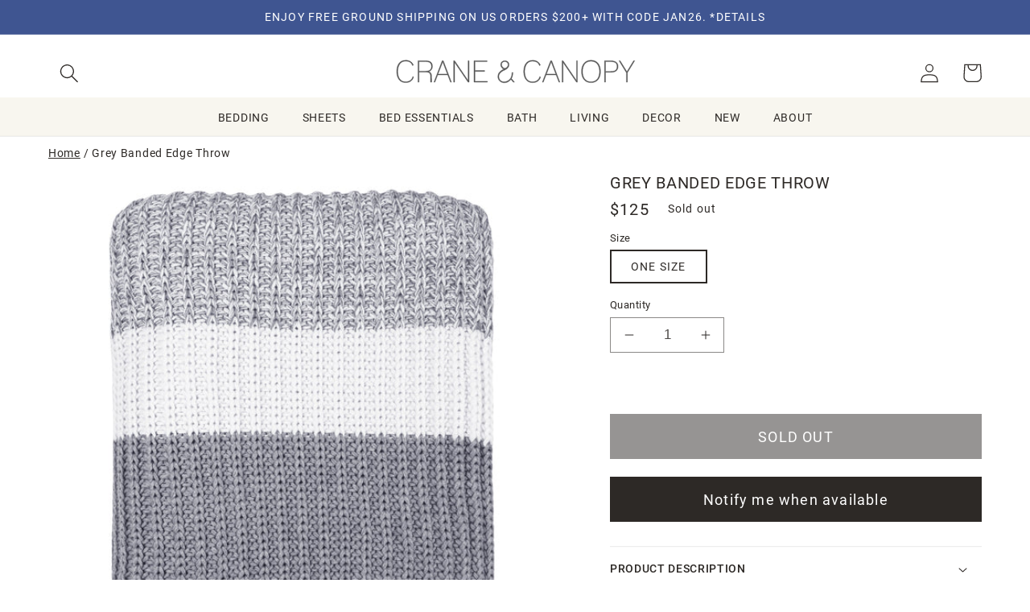

--- FILE ---
content_type: text/html; charset=utf-8
request_url: https://www.craneandcanopy.com/products/the-grey-banded-edge-throw
body_size: 51273
content:
<!doctype html>
<html class="no-js" lang="en">
  <head>

    <meta charset="utf-8">
    <meta http-equiv="X-UA-Compatible" content="IE=edge">
    <meta name="viewport" content="width=device-width,initial-scale=1">
    <meta name="theme-color" content="">
    <link rel="canonical" href="https://www.craneandcanopy.com/products/the-grey-banded-edge-throw">
    <link rel="preconnect" href="https://cdn.shopify.com" crossorigin><link rel="icon" type="image/png" href="//www.craneandcanopy.com/cdn/shop/files/favicon-32x32_c87fda4f-be02-4ae7-9ac4-c6cda8f0162e.png?crop=center&height=32&v=1614284743&width=32"><!-- Google Tag Manager -->
    <script>(function(w,d,s,l,i){w[l]=w[l]||[];w[l].push({'gtm.start':
        new Date().getTime(),event:'gtm.js'});var f=d.getElementsByTagName(s)[0],
        j=d.createElement(s),dl=l!='dataLayer'?'&l='+l:'';j.async=true;j.src=
        'https://www.googletagmanager.com/gtm.js?id='+i+dl;f.parentNode.insertBefore(j,f);
    })(window,document,'script','dataLayer','GTM-TT3L9XV');

    </script>
    <!-- End Google Tag Manager -->

    <title>
      The Grey Banded Edge Throw
 &ndash; Crane &amp; Canopy</title>

    
      <meta name="description" content="This 100% cotton knitted banded edge throw is perfect to add in personality and color to any room and they are oh-so-cozy too.">
    

    

<meta property="og:site_name" content="Crane &amp; Canopy">
<meta property="og:url" content="https://www.craneandcanopy.com/products/the-grey-banded-edge-throw">
<meta property="og:title" content="The Grey Banded Edge Throw">
<meta property="og:type" content="product">
<meta property="og:description" content="This 100% cotton knitted banded edge throw is perfect to add in personality and color to any room and they are oh-so-cozy too."><meta property="og:image" content="http://www.craneandcanopy.com/cdn/shop/products/Grey-Banded-Edge-Throw.jpg?v=1762529918">
  <meta property="og:image:secure_url" content="https://www.craneandcanopy.com/cdn/shop/products/Grey-Banded-Edge-Throw.jpg?v=1762529918">
  <meta property="og:image:width" content="1024">
  <meta property="og:image:height" content="1024"><meta property="og:price:amount" content="125.00">
  <meta property="og:price:currency" content="USD"><meta name="twitter:card" content="summary_large_image">
<meta name="twitter:title" content="The Grey Banded Edge Throw">
<meta name="twitter:description" content="This 100% cotton knitted banded edge throw is perfect to add in personality and color to any room and they are oh-so-cozy too.">


    <!-- Pixels
    GA - shopify native integration
    GA4 - GTM through Analyzy app
    Pinterest - shopify native
    Facebook - shopify native
    bingads - GTM through Analyzy
-->




  
  <script type="text/javascript">
  var sidecar = sidecar || {};
  sidecar.product_info = {
  group_id: 'GreyBandedEdgeThrow'
  };
  </script>


 
    
  <link rel="stylesheet" href="https://use.typekit.net/yue6rpe.css">

    <!--CCEDIT -->
   <script src="https://ajax.googleapis.com/ajax/libs/jquery/3.6.1/jquery.min.js"></script>
    <script src="//www.craneandcanopy.com/cdn/shopifycloud/storefront/assets/themes_support/api.jquery-7ab1a3a4.js "></script>
    <script src="//www.craneandcanopy.com/cdn/shop/t/624/assets/ajaxify-shop.js?v=36615016579809989071727482727" type="text/javascript"></script>
    <script src="//www.craneandcanopy.com/cdn/shop/t/624/assets/flickity.pkgd.min.js?v=114460508543641870001723146082"></script>
    
    <script src="//www.craneandcanopy.com/cdn/shop/t/624/assets/global.js?v=69830634087744574961730838215" defer="defer"></script>
    <script src="//www.craneandcanopy.com/cdn/shop/t/624/assets/js.cookie.min.js?v=56793133283754913881723146082" type="text/javascript"></script>
    <script>window.performance && window.performance.mark && window.performance.mark('shopify.content_for_header.start');</script><meta id="shopify-digital-wallet" name="shopify-digital-wallet" content="/935372/digital_wallets/dialog">
<meta name="shopify-checkout-api-token" content="92ddeeebaaaf04c3009a8543ce2de109">
<meta id="in-context-paypal-metadata" data-shop-id="935372" data-venmo-supported="true" data-environment="production" data-locale="en_US" data-paypal-v4="true" data-currency="USD">
<link rel="alternate" type="application/json+oembed" href="https://www.craneandcanopy.com/products/the-grey-banded-edge-throw.oembed">
<script async="async" src="/checkouts/internal/preloads.js?locale=en-US"></script>
<link rel="preconnect" href="https://shop.app" crossorigin="anonymous">
<script async="async" src="https://shop.app/checkouts/internal/preloads.js?locale=en-US&shop_id=935372" crossorigin="anonymous"></script>
<script id="apple-pay-shop-capabilities" type="application/json">{"shopId":935372,"countryCode":"US","currencyCode":"USD","merchantCapabilities":["supports3DS"],"merchantId":"gid:\/\/shopify\/Shop\/935372","merchantName":"Crane \u0026 Canopy","requiredBillingContactFields":["postalAddress","email","phone"],"requiredShippingContactFields":["postalAddress","email","phone"],"shippingType":"shipping","supportedNetworks":["visa","masterCard","amex","discover","elo","jcb"],"total":{"type":"pending","label":"Crane \u0026 Canopy","amount":"1.00"},"shopifyPaymentsEnabled":true,"supportsSubscriptions":true}</script>
<script id="shopify-features" type="application/json">{"accessToken":"92ddeeebaaaf04c3009a8543ce2de109","betas":["rich-media-storefront-analytics"],"domain":"www.craneandcanopy.com","predictiveSearch":true,"shopId":935372,"locale":"en"}</script>
<script>var Shopify = Shopify || {};
Shopify.shop = "crane-and-canopy.myshopify.com";
Shopify.locale = "en";
Shopify.currency = {"active":"USD","rate":"1.0"};
Shopify.country = "US";
Shopify.theme = {"name":"dawn-5-cs\/CandC-2.0-production","id":124376875080,"schema_name":"Dawn","schema_version":"7.0.1cs","theme_store_id":null,"role":"main"};
Shopify.theme.handle = "null";
Shopify.theme.style = {"id":null,"handle":null};
Shopify.cdnHost = "www.craneandcanopy.com/cdn";
Shopify.routes = Shopify.routes || {};
Shopify.routes.root = "/";</script>
<script type="module">!function(o){(o.Shopify=o.Shopify||{}).modules=!0}(window);</script>
<script>!function(o){function n(){var o=[];function n(){o.push(Array.prototype.slice.apply(arguments))}return n.q=o,n}var t=o.Shopify=o.Shopify||{};t.loadFeatures=n(),t.autoloadFeatures=n()}(window);</script>
<script>
  window.ShopifyPay = window.ShopifyPay || {};
  window.ShopifyPay.apiHost = "shop.app\/pay";
  window.ShopifyPay.redirectState = null;
</script>
<script id="shop-js-analytics" type="application/json">{"pageType":"product"}</script>
<script defer="defer" async type="module" src="//www.craneandcanopy.com/cdn/shopifycloud/shop-js/modules/v2/client.init-shop-cart-sync_C5BV16lS.en.esm.js"></script>
<script defer="defer" async type="module" src="//www.craneandcanopy.com/cdn/shopifycloud/shop-js/modules/v2/chunk.common_CygWptCX.esm.js"></script>
<script type="module">
  await import("//www.craneandcanopy.com/cdn/shopifycloud/shop-js/modules/v2/client.init-shop-cart-sync_C5BV16lS.en.esm.js");
await import("//www.craneandcanopy.com/cdn/shopifycloud/shop-js/modules/v2/chunk.common_CygWptCX.esm.js");

  window.Shopify.SignInWithShop?.initShopCartSync?.({"fedCMEnabled":true,"windoidEnabled":true});

</script>
<script>
  window.Shopify = window.Shopify || {};
  if (!window.Shopify.featureAssets) window.Shopify.featureAssets = {};
  window.Shopify.featureAssets['shop-js'] = {"shop-cart-sync":["modules/v2/client.shop-cart-sync_ZFArdW7E.en.esm.js","modules/v2/chunk.common_CygWptCX.esm.js"],"init-fed-cm":["modules/v2/client.init-fed-cm_CmiC4vf6.en.esm.js","modules/v2/chunk.common_CygWptCX.esm.js"],"shop-button":["modules/v2/client.shop-button_tlx5R9nI.en.esm.js","modules/v2/chunk.common_CygWptCX.esm.js"],"shop-cash-offers":["modules/v2/client.shop-cash-offers_DOA2yAJr.en.esm.js","modules/v2/chunk.common_CygWptCX.esm.js","modules/v2/chunk.modal_D71HUcav.esm.js"],"init-windoid":["modules/v2/client.init-windoid_sURxWdc1.en.esm.js","modules/v2/chunk.common_CygWptCX.esm.js"],"shop-toast-manager":["modules/v2/client.shop-toast-manager_ClPi3nE9.en.esm.js","modules/v2/chunk.common_CygWptCX.esm.js"],"init-shop-email-lookup-coordinator":["modules/v2/client.init-shop-email-lookup-coordinator_B8hsDcYM.en.esm.js","modules/v2/chunk.common_CygWptCX.esm.js"],"init-shop-cart-sync":["modules/v2/client.init-shop-cart-sync_C5BV16lS.en.esm.js","modules/v2/chunk.common_CygWptCX.esm.js"],"avatar":["modules/v2/client.avatar_BTnouDA3.en.esm.js"],"pay-button":["modules/v2/client.pay-button_FdsNuTd3.en.esm.js","modules/v2/chunk.common_CygWptCX.esm.js"],"init-customer-accounts":["modules/v2/client.init-customer-accounts_DxDtT_ad.en.esm.js","modules/v2/client.shop-login-button_C5VAVYt1.en.esm.js","modules/v2/chunk.common_CygWptCX.esm.js","modules/v2/chunk.modal_D71HUcav.esm.js"],"init-shop-for-new-customer-accounts":["modules/v2/client.init-shop-for-new-customer-accounts_ChsxoAhi.en.esm.js","modules/v2/client.shop-login-button_C5VAVYt1.en.esm.js","modules/v2/chunk.common_CygWptCX.esm.js","modules/v2/chunk.modal_D71HUcav.esm.js"],"shop-login-button":["modules/v2/client.shop-login-button_C5VAVYt1.en.esm.js","modules/v2/chunk.common_CygWptCX.esm.js","modules/v2/chunk.modal_D71HUcav.esm.js"],"init-customer-accounts-sign-up":["modules/v2/client.init-customer-accounts-sign-up_CPSyQ0Tj.en.esm.js","modules/v2/client.shop-login-button_C5VAVYt1.en.esm.js","modules/v2/chunk.common_CygWptCX.esm.js","modules/v2/chunk.modal_D71HUcav.esm.js"],"shop-follow-button":["modules/v2/client.shop-follow-button_Cva4Ekp9.en.esm.js","modules/v2/chunk.common_CygWptCX.esm.js","modules/v2/chunk.modal_D71HUcav.esm.js"],"checkout-modal":["modules/v2/client.checkout-modal_BPM8l0SH.en.esm.js","modules/v2/chunk.common_CygWptCX.esm.js","modules/v2/chunk.modal_D71HUcav.esm.js"],"lead-capture":["modules/v2/client.lead-capture_Bi8yE_yS.en.esm.js","modules/v2/chunk.common_CygWptCX.esm.js","modules/v2/chunk.modal_D71HUcav.esm.js"],"shop-login":["modules/v2/client.shop-login_D6lNrXab.en.esm.js","modules/v2/chunk.common_CygWptCX.esm.js","modules/v2/chunk.modal_D71HUcav.esm.js"],"payment-terms":["modules/v2/client.payment-terms_CZxnsJam.en.esm.js","modules/v2/chunk.common_CygWptCX.esm.js","modules/v2/chunk.modal_D71HUcav.esm.js"]};
</script>
<script>(function() {
  var isLoaded = false;
  function asyncLoad() {
    if (isLoaded) return;
    isLoaded = true;
    var urls = ["https:\/\/chimpstatic.com\/mcjs-connected\/js\/users\/a2e4a6f262fbbf4db275ffc89\/860f657ea97d7e737522488bc.js?shop=crane-and-canopy.myshopify.com","https:\/\/static.dla.group\/dm-timer.js?shop=crane-and-canopy.myshopify.com","https:\/\/emotivecdn.io\/emotive-popup\/popup.js?brand=36327\u0026api=https:\/\/www.emotiveapp.co\/\u0026shop=crane-and-canopy.myshopify.com","https:\/\/customer-first-focus.b-cdn.net\/cffPCLoader_min.js?shop=crane-and-canopy.myshopify.com","https:\/\/dr4qe3ddw9y32.cloudfront.net\/awin-shopify-integration-code.js?aid=78788\u0026v=shopifyApp_5.2.3\u0026ts=1760993245906\u0026shop=crane-and-canopy.myshopify.com"];
    for (var i = 0; i < urls.length; i++) {
      var s = document.createElement('script');
      s.type = 'text/javascript';
      s.async = true;
      s.src = urls[i];
      var x = document.getElementsByTagName('script')[0];
      x.parentNode.insertBefore(s, x);
    }
  };
  if(window.attachEvent) {
    window.attachEvent('onload', asyncLoad);
  } else {
    window.addEventListener('load', asyncLoad, false);
  }
})();</script>
<script id="__st">var __st={"a":935372,"offset":-28800,"reqid":"77b4c351-9b93-4f49-91e4-0a4682b34da6-1768838431","pageurl":"www.craneandcanopy.com\/products\/the-grey-banded-edge-throw","u":"1e63fd8c82d7","p":"product","rtyp":"product","rid":11377797703};</script>
<script>window.ShopifyPaypalV4VisibilityTracking = true;</script>
<script id="captcha-bootstrap">!function(){'use strict';const t='contact',e='account',n='new_comment',o=[[t,t],['blogs',n],['comments',n],[t,'customer']],c=[[e,'customer_login'],[e,'guest_login'],[e,'recover_customer_password'],[e,'create_customer']],r=t=>t.map((([t,e])=>`form[action*='/${t}']:not([data-nocaptcha='true']) input[name='form_type'][value='${e}']`)).join(','),a=t=>()=>t?[...document.querySelectorAll(t)].map((t=>t.form)):[];function s(){const t=[...o],e=r(t);return a(e)}const i='password',u='form_key',d=['recaptcha-v3-token','g-recaptcha-response','h-captcha-response',i],f=()=>{try{return window.sessionStorage}catch{return}},m='__shopify_v',_=t=>t.elements[u];function p(t,e,n=!1){try{const o=window.sessionStorage,c=JSON.parse(o.getItem(e)),{data:r}=function(t){const{data:e,action:n}=t;return t[m]||n?{data:e,action:n}:{data:t,action:n}}(c);for(const[e,n]of Object.entries(r))t.elements[e]&&(t.elements[e].value=n);n&&o.removeItem(e)}catch(o){console.error('form repopulation failed',{error:o})}}const l='form_type',E='cptcha';function T(t){t.dataset[E]=!0}const w=window,h=w.document,L='Shopify',v='ce_forms',y='captcha';let A=!1;((t,e)=>{const n=(g='f06e6c50-85a8-45c8-87d0-21a2b65856fe',I='https://cdn.shopify.com/shopifycloud/storefront-forms-hcaptcha/ce_storefront_forms_captcha_hcaptcha.v1.5.2.iife.js',D={infoText:'Protected by hCaptcha',privacyText:'Privacy',termsText:'Terms'},(t,e,n)=>{const o=w[L][v],c=o.bindForm;if(c)return c(t,g,e,D).then(n);var r;o.q.push([[t,g,e,D],n]),r=I,A||(h.body.append(Object.assign(h.createElement('script'),{id:'captcha-provider',async:!0,src:r})),A=!0)});var g,I,D;w[L]=w[L]||{},w[L][v]=w[L][v]||{},w[L][v].q=[],w[L][y]=w[L][y]||{},w[L][y].protect=function(t,e){n(t,void 0,e),T(t)},Object.freeze(w[L][y]),function(t,e,n,w,h,L){const[v,y,A,g]=function(t,e,n){const i=e?o:[],u=t?c:[],d=[...i,...u],f=r(d),m=r(i),_=r(d.filter((([t,e])=>n.includes(e))));return[a(f),a(m),a(_),s()]}(w,h,L),I=t=>{const e=t.target;return e instanceof HTMLFormElement?e:e&&e.form},D=t=>v().includes(t);t.addEventListener('submit',(t=>{const e=I(t);if(!e)return;const n=D(e)&&!e.dataset.hcaptchaBound&&!e.dataset.recaptchaBound,o=_(e),c=g().includes(e)&&(!o||!o.value);(n||c)&&t.preventDefault(),c&&!n&&(function(t){try{if(!f())return;!function(t){const e=f();if(!e)return;const n=_(t);if(!n)return;const o=n.value;o&&e.removeItem(o)}(t);const e=Array.from(Array(32),(()=>Math.random().toString(36)[2])).join('');!function(t,e){_(t)||t.append(Object.assign(document.createElement('input'),{type:'hidden',name:u})),t.elements[u].value=e}(t,e),function(t,e){const n=f();if(!n)return;const o=[...t.querySelectorAll(`input[type='${i}']`)].map((({name:t})=>t)),c=[...d,...o],r={};for(const[a,s]of new FormData(t).entries())c.includes(a)||(r[a]=s);n.setItem(e,JSON.stringify({[m]:1,action:t.action,data:r}))}(t,e)}catch(e){console.error('failed to persist form',e)}}(e),e.submit())}));const S=(t,e)=>{t&&!t.dataset[E]&&(n(t,e.some((e=>e===t))),T(t))};for(const o of['focusin','change'])t.addEventListener(o,(t=>{const e=I(t);D(e)&&S(e,y())}));const B=e.get('form_key'),M=e.get(l),P=B&&M;t.addEventListener('DOMContentLoaded',(()=>{const t=y();if(P)for(const e of t)e.elements[l].value===M&&p(e,B);[...new Set([...A(),...v().filter((t=>'true'===t.dataset.shopifyCaptcha))])].forEach((e=>S(e,t)))}))}(h,new URLSearchParams(w.location.search),n,t,e,['guest_login'])})(!0,!0)}();</script>
<script integrity="sha256-4kQ18oKyAcykRKYeNunJcIwy7WH5gtpwJnB7kiuLZ1E=" data-source-attribution="shopify.loadfeatures" defer="defer" src="//www.craneandcanopy.com/cdn/shopifycloud/storefront/assets/storefront/load_feature-a0a9edcb.js" crossorigin="anonymous"></script>
<script crossorigin="anonymous" defer="defer" src="//www.craneandcanopy.com/cdn/shopifycloud/storefront/assets/shopify_pay/storefront-65b4c6d7.js?v=20250812"></script>
<script data-source-attribution="shopify.dynamic_checkout.dynamic.init">var Shopify=Shopify||{};Shopify.PaymentButton=Shopify.PaymentButton||{isStorefrontPortableWallets:!0,init:function(){window.Shopify.PaymentButton.init=function(){};var t=document.createElement("script");t.src="https://www.craneandcanopy.com/cdn/shopifycloud/portable-wallets/latest/portable-wallets.en.js",t.type="module",document.head.appendChild(t)}};
</script>
<script data-source-attribution="shopify.dynamic_checkout.buyer_consent">
  function portableWalletsHideBuyerConsent(e){var t=document.getElementById("shopify-buyer-consent"),n=document.getElementById("shopify-subscription-policy-button");t&&n&&(t.classList.add("hidden"),t.setAttribute("aria-hidden","true"),n.removeEventListener("click",e))}function portableWalletsShowBuyerConsent(e){var t=document.getElementById("shopify-buyer-consent"),n=document.getElementById("shopify-subscription-policy-button");t&&n&&(t.classList.remove("hidden"),t.removeAttribute("aria-hidden"),n.addEventListener("click",e))}window.Shopify?.PaymentButton&&(window.Shopify.PaymentButton.hideBuyerConsent=portableWalletsHideBuyerConsent,window.Shopify.PaymentButton.showBuyerConsent=portableWalletsShowBuyerConsent);
</script>
<script data-source-attribution="shopify.dynamic_checkout.cart.bootstrap">document.addEventListener("DOMContentLoaded",(function(){function t(){return document.querySelector("shopify-accelerated-checkout-cart, shopify-accelerated-checkout")}if(t())Shopify.PaymentButton.init();else{new MutationObserver((function(e,n){t()&&(Shopify.PaymentButton.init(),n.disconnect())})).observe(document.body,{childList:!0,subtree:!0})}}));
</script>
<link id="shopify-accelerated-checkout-styles" rel="stylesheet" media="screen" href="https://www.craneandcanopy.com/cdn/shopifycloud/portable-wallets/latest/accelerated-checkout-backwards-compat.css" crossorigin="anonymous">
<style id="shopify-accelerated-checkout-cart">
        #shopify-buyer-consent {
  margin-top: 1em;
  display: inline-block;
  width: 100%;
}

#shopify-buyer-consent.hidden {
  display: none;
}

#shopify-subscription-policy-button {
  background: none;
  border: none;
  padding: 0;
  text-decoration: underline;
  font-size: inherit;
  cursor: pointer;
}

#shopify-subscription-policy-button::before {
  box-shadow: none;
}

      </style>
<script id="sections-script" data-sections="header,footer" defer="defer" src="//www.craneandcanopy.com/cdn/shop/t/624/compiled_assets/scripts.js?v=22491"></script>
<script>window.performance && window.performance.mark && window.performance.mark('shopify.content_for_header.end');</script>




    <style data-shopify>
      
      
      
      
      

      :root {
        /*
        --font-body-family: "system_ui", -apple-system, 'Segoe UI', Roboto, 'Helvetica Neue', 'Noto Sans', 'Liberation Sans', Arial, sans-serif, 'Apple Color Emoji', 'Segoe UI Emoji', 'Segoe UI Symbol', 'Noto Color Emoji';
        --font-body-style: normal;
        --font-body-weight: 400;
        --font-body-weight-bold: 700;

        --font-heading-family: "system_ui", -apple-system, 'Segoe UI', Roboto, 'Helvetica Neue', 'Noto Sans', 'Liberation Sans', Arial, sans-serif, 'Apple Color Emoji', 'Segoe UI Emoji', 'Segoe UI Symbol', 'Noto Color Emoji';
        --font-heading-style: normal;
        --font-heading-weight: 400;

        --font-body-scale: 1.2;
        --font-heading-scale: 0.9166666666666666;
        --link-scale: 1.0;
        */

        --font-body-family:  roboto, sans-serif;
        --font-body-style: normal;
        --font-body-weight: 400;
        --font-body-weight-bold: 700;

        --font-heading-family: roboto, sans-serif;
        --font-heading-style: normal;
        --font-heading-weight: 400;

        --font-alt-family: minion-pro, serif;
        --font-alt-style: normal;
        --font-alt-weight: 400;

        
        --font-alt-family: nimbus-roman, serif;
        --font-alt-style: normal;
        --font-alt-weight: 700;

        --color-fore-accent-2: 255, 255, 255;

        --font-body-scale: 1.2;
        --font-heading-scale: 0.9166666666666666;
        --link-scale: 1.0;


        --color-base-text: 45, 41, 38;
        --color-shadow: 45, 41, 38;
        --color-base-background-1: 255, 255, 255;
        --color-base-background-2: 248, 246, 239;
        --color-base-solid-button-labels: 255, 255, 255;
        --color-base-outline-button-labels: 45, 41, 38;
        --color-base-accent-1: 45, 41, 38;
        --color-base-accent-2: 63, 85, 145;
        --payment-terms-background-color: #ffffff;

        --gradient-base-background-1: #ffffff;
        --gradient-base-background-2: #f8f6ef;
        --gradient-base-accent-1: #2d2926;
        --gradient-base-accent-2: #3f5591;


        --media-padding: px;
        --media-border-opacity: 0.05;
        --media-border-width: 0px;
        --media-radius: 0px;
        --media-shadow-opacity: 0.0;
        --media-shadow-horizontal-offset: 0px;
        --media-shadow-vertical-offset: 0px;
        --media-shadow-blur-radius: 5px;
        --media-shadow-visible: 0;

        --page-width: 160rem;
        --page-width-margin: 0rem;

        --product-card-image-padding: 0.0rem;
        --product-card-corner-radius: 0.0rem;
        --product-card-text-alignment: center;
        --product-card-border-width: 0.0rem;
        --product-card-border-opacity: 0.1;
        --product-card-shadow-opacity: 0.0;
        --product-card-shadow-visible: 0;
        --product-card-shadow-horizontal-offset: 0.0rem;
        --product-card-shadow-vertical-offset: 0.4rem;
        --product-card-shadow-blur-radius: 0.5rem;

        --collection-card-image-padding: 0.0rem;
        --collection-card-corner-radius: 0.0rem;
        --collection-card-text-alignment: left;
        --collection-card-border-width: 0.0rem;
        --collection-card-border-opacity: 0.1;
        --collection-card-shadow-opacity: 0.0;
        --collection-card-shadow-visible: 0;
        --collection-card-shadow-horizontal-offset: 0.0rem;
        --collection-card-shadow-vertical-offset: 0.4rem;
        --collection-card-shadow-blur-radius: 0.5rem;

        --blog-card-image-padding: 0.0rem;
        --blog-card-corner-radius: 0.0rem;
        --blog-card-text-alignment: left;
        --blog-card-border-width: 0.0rem;
        --blog-card-border-opacity: 0.1;
        --blog-card-shadow-opacity: 0.0;
        --blog-card-shadow-visible: 0;
        --blog-card-shadow-horizontal-offset: 0.0rem;
        --blog-card-shadow-vertical-offset: 0.4rem;
        --blog-card-shadow-blur-radius: 0.5rem;

        --badge-corner-radius: 0.0rem;

        --popup-border-width: 1px;
        --popup-border-opacity: 0.1;
        --popup-corner-radius: 0px;
        --popup-shadow-opacity: 0.0;
        --popup-shadow-horizontal-offset: 0px;
        --popup-shadow-vertical-offset: 4px;
        --popup-shadow-blur-radius: 5px;

        --drawer-border-width: 1px;
        --drawer-border-opacity: 0.1;
        --drawer-shadow-opacity: 0.0;
        --drawer-shadow-horizontal-offset: 0px;
        --drawer-shadow-vertical-offset: 4px;
        --drawer-shadow-blur-radius: 5px;

        --spacing-sections-desktop: 0px;
        --spacing-sections-mobile: 0px;

        --grid-desktop-vertical-spacing: 24px;
        --grid-desktop-horizontal-spacing: 24px;
        --grid-mobile-vertical-spacing: 12px;
        --grid-mobile-horizontal-spacing: 12px;

        --section-border-width:  0px;
        --section-border-color:  #FFFFFF;



        --text-boxes-border-opacity: 0.1;
        --text-boxes-border-width: 0px;
        --text-boxes-radius: 0px;
        --text-boxes-shadow-opacity: 0.0;
        --text-boxes-shadow-visible: 0;
        --text-boxes-shadow-horizontal-offset: 0px;
        --text-boxes-shadow-vertical-offset: 4px;
        --text-boxes-shadow-blur-radius: 5px;

        --buttons-radius: 0px;
        --buttons-radius-outset: 0px;
        --buttons-border-width: 1px;
        --buttons-border-opacity: 1.0;
        --buttons-shadow-opacity: 0.0;
        --buttons-shadow-visible: 0;
        --buttons-shadow-horizontal-offset: 0px;
        --buttons-shadow-vertical-offset: -10px;
        --buttons-shadow-blur-radius: 5px;
        --buttons-border-offset: 0px;

        --inputs-radius: 0px;
        --inputs-border-width: 1px;
        --inputs-border-opacity: 0.55;
        --inputs-shadow-opacity: 0.0;
        --inputs-shadow-horizontal-offset: 0px;
        --inputs-margin-offset: 0px;
        --inputs-shadow-vertical-offset: 4px;
        --inputs-shadow-blur-radius: 5px;
        --inputs-radius-outset: 0px;

        --variant-pills-radius: 0px;
        --variant-pills-border-width: 2px;
        --variant-pills-border-opacity: 0.15;
        --variant-pills-shadow-opacity: 0.0;
        --variant-pills-shadow-horizontal-offset: 0px;
        --variant-pills-shadow-vertical-offset: 4px;
        --variant-pills-shadow-blur-radius: 5px;
      }

      *,
      *::before,
      *::after {
        box-sizing: inherit;
      }

      html {
        box-sizing: border-box;
        font-size: calc(var(--font-body-scale) * 62.5%);
        height: 100%;
      }

      body {
        display: grid;
        grid-template-rows: auto auto auto 1fr;
        grid-template-columns: 100%;
        min-height: 100%;
        margin: 0;
        font-size: 1rem;
        letter-spacing: 0.06rem;
        line-height: calc(1 + 0.8 / var(--font-body-scale));
        font-family: var(--font-body-family);
        font-style: var(--font-body-style);
        font-weight: var(--font-body-weight);
      }

      @media screen and (min-width: 750px) {
        body {
          font-size: 1.2rem;
        }
      }
    </style>

    <link href="//www.craneandcanopy.com/cdn/shop/t/624/assets/base.css?v=62215039135775867931754078704" rel="stylesheet" type="text/css" media="all" />
    <link href="//www.craneandcanopy.com/cdn/shop/t/624/assets/CandC.css?v=172217550433043125251759869545" rel="stylesheet" type="text/css" media="all" />


    <link href="//www.craneandcanopy.com/cdn/shop/t/624/assets/component-cart.css?v=4709121887554349431723146082" rel="stylesheet" type="text/css" media="all" />
    <link href="//www.craneandcanopy.com/cdn/shop/t/624/assets/component-totals.css?v=11839103150673727691723146080" rel="stylesheet" type="text/css" media="all" />
    <link href="//www.craneandcanopy.com/cdn/shop/t/624/assets/component-price.css?v=122644455839755293181724717775" rel="stylesheet" type="text/css" media="all" />
    <link href="//www.craneandcanopy.com/cdn/shop/t/624/assets/component-discounts.css?v=152760482443307489271723146081" rel="stylesheet" type="text/css" media="all" />
    <link href="//www.craneandcanopy.com/cdn/shop/t/624/assets/component-loading-overlay.css?v=167310470843593579841723146082" rel="stylesheet" type="text/css" media="all" />
<link rel="stylesheet" href="//www.craneandcanopy.com/cdn/shop/t/624/assets/component-predictive-search.css?v=83512081251802922551723146082" media="print" onload="this.media='all'"><script>document.documentElement.className = document.documentElement.className.replace('no-js', 'js');
    if (Shopify.designMode) {
      document.documentElement.classList.add('shopify-design-mode');
    }
    </script>

<!-- BEGIN app block: shopify://apps/analyzify-ga4-ads-tracking/blocks/app-embed-v4/69637cfd-dd6f-4511-aa97-7037cfb5515c -->


<!-- BEGIN app snippet: an_analyzify_settings -->







<script defer>
  // AN_ANALYZIFY_SETTINGS
  (() => {
    try {
      const startTime = performance.now();
      window.analyzify = window.analyzify || {};
  
      window.analyzify.log = (t, groupName, nestedGroupName) => {
        try {
          const styles = {
            default: 'color:#fff;background:#413389;',
            an_analyzify: 'color:#fff;background:#1f77b4;', 
            an_analyzify_settings: 'color:#fff;background:#ff7f0e;', 
            an_fb: 'color:#fff;background:#2ca02c;', 
            an_criteo: 'color:#fff;background:#d62728;', 
            an_bing: 'color:#fff;background:#9467bd;', 
            an_clarity: 'color:#fff;background:#8c564b;', 
            an_hotjar: 'color:#fff;background:#8c564b;', 
            an_gtm: 'color:#fff;background:#e377c2;', 
            an_klaviyo: 'color:#fff;background:#7f7f7f;', 
            an_pinterest: 'color:#fff;background:#bcbd22;', 
            an_rebuy: 'color:#fff;background:#17becf;', 
            an_tiktok: 'color:#fff;background:#ffbb78;', 
            an_x: 'color:#fff;background:#98df8a;', 
            an_consent: 'color:#fff;background:#ff9896;' 
          };

          if (window.analyzify.logging && t != null) {
            const style = styles[groupName] || styles['default'];
            console.log(`%c[${groupName || 'Analyzify'}]${nestedGroupName ? ` ${nestedGroupName}` : ''}`, style, t);
            analyzify.logs.push(t);
            if (analyzify?.stopAtLog) {
              debugger;
            }
          }
        } catch (error) {
          console.error("Error processing analyzify settings:", error);
        }
      }

      (() => {
        try {
          window.analyzify = {
            ...window.analyzify,
            logging: "" == "true",
            logs: [],
            testing_environment: false,
            consent_version: null,
            initial_load: {},
            variant_changed_with_view_item: false,
            chunk_size: 25,
            properties: {
              GTM: {
                status: true,
                id: "",
                multiple_view_item_list: false,
                feed_country: "",
                feed_region: "",
                feed_language: "",
                merchant_id: "",
                enhanced_params: true,
                replace_session_id: false,
                replace_gclid: false,
                variant_changed: true,
                generate_lead: true,
              },
              GADS: {
                status:false, 
                conversion_linker:false, 
                allow_ad_personalization_signals:false,
                ads_data_redaction:false,
                url_passthrough:false,
                primary: {
                  status:false,
                  id: "",
                  feed_country: "US",
                  feed_region: "US",
                  merchant_id: "",
                  feed_language: "",
                  product_id_format: "product_sku", 
                  replace_session_id:false,
                  replace_gclid:false,
                  remarketing: {
                    status:false,
                    gads_remarketing_id_format: "product_sku",
                    events: { 
                      view_item_list: false, 
                      view_item: false,
                      add_to_cart: false,
                      remove_from_cart: false,
                      begin_checkout: false,
                      purchase: false,
                      generate_lead: false,
                    }
                  },
                  conversions: {
                    view_item: {
                        status: false,
                        value: "",
                    },
                    add_to_cart: {
                        status: false,
                        value: "",
                    },
                    begin_checkout: {
                        status: false,
                        value: "",
                    },
                    purchase: {
                        status: false,
                        value: "",
                    },
                    generate_lead: {
                      status: false,
                      value: "",
                    }
                  }
                },
                secondary: {
                  status: false,
                  id: "",
                  feed_country: "",
                  feed_region: "",
                  merchant_id: "",
                  feed_language: "",
                  product_id_format: "product_sku",
                  remarketing: {
                    gads_remarketing_id_format: "product_sku",
                    status: false,
                    events: {
                      view_item_list: false,
                      view_item: false,
                      add_to_cart: false,
                      remove_from_cart: false,
                      begin_checkout: false,
                      purchase: false,
                      generate_lead: false,
                    }
                  },
                  conversions: {
                    view_item: {
                      status: false,
                      value: "",
                    },
                    add_to_cart:{
                      status: false,
                      value: "",
                    },
                    begin_checkout:{
                      status: false,
                      value: "",
                    },
                    purchase:{
                      status: false,
                      value: "",
                    },
                    generate_lead: {
                      status: false,
                      value: "",
                    }
                  }
                }
              },
              GA4: {
                status: false,
                multiple_view_item_list: false,
                enhanced_params: true,
                all_forms: false,
                primary: {
                  status: false,
                  id: "",
                  product_id_format: "product_sku",
                  replace_session_id: false,
                  events: {
                    variant_changed: true,
                    view_item_list: false,
                    select_item: false,
                    nav_click: false,
                    view_item: false,
                    add_to_cart: false,
                    add_to_wishlist: false,
                    view_cart: false,
                    remove_from_cart: false,
                    begin_checkout: false,
                    purchase: false,
                    generate_lead: true,
                    page_404: true,
                  }
                },
                secondary: {
                  status: false,
                  id: "",
                  product_id_format: "product_sku",
                  replace_session_id: false,
                  events: {
                      variant_changed: true,
                      view_item_list: false,
                      select_item: false,
                      nav_click: false,
                      view_item: false,
                      add_to_cart: false,
                      add_to_wishlist: false,
                      view_cart: false,
                      remove_from_cart: false,
                      begin_checkout: false,
                      purchase: false,
                      generate_lead: true, // @check & set: false
                      page_404: true,
                  }
                } 
              },
              X: {
                status: false,
                id:"",
                product_id_format: "product_sku",
                events:{
                    page_view: "",
                    add_to_cart: "",
                    begin_checkout: "",
                    search: ""
                }
              },
              BING: {
                status: false,
                id: "",
                product_id_format: "product_sku",
                events: {
                    home: true,
                    view_item: true,
                    view_item_list: true,
                    view_cart: true,
                    search: true,
                    add_to_cart: false,
                    begin_checkout: false,
                    purchase: false
                }
              },
              FACEBOOK: {
                status: false,
                all_forms: false,
                primary: {
                    status: false,
                    id: "",
                    product_id_format: "",
                    events: {
                        view_content: false,
                        view_collection: true,
                        search: false,
                        add_to_cart: false,
                        add_to_wishlist: false,
                        view_cart: true,
                        initiate_checkout: false,
                        add_payment_info: false,
                        generate_lead: true,
                        purchase: false,
                    }
                },
                secondary: {
                    status: false,
                    id: "",
                    product_id_format: "",
                    events: {
                        view_content: false,
                        view_collection: true,
                        search: false,
                        add_to_cart: false,
                        add_to_wishlist: false,
                        view_cart: true,
                        initiate_checkout: false,
                        add_payment_info: false,
                        generate_lead: true,
                        purchase: false,
                    }
                }
              },
              SERVERSIDE: {
                store_id: null,
                status: false,
                measurement_id: null,
                datalayer: false,
                endpoint: 'https://analyzifycdn.com/collect',
                testEndpoint: 'https://stag.analyzifycdn.com/collect', 
                azfy_attribution: 'dual',
                shop_domain: "www.craneandcanopy.com",
                all_forms: false,
                events: {
                    add_to_cart: false,
                    view_item: true,
                    page_view: true,
                    begin_checkout: false,
                    search: true,
                    generate_lead: true,
                },
                sendCartUpdateDebug: false,
              },
              PINTEREST:{
                status: false,
                id: "",
                product_id_format: "product_sku",
                events:{
                    view_item_list: false,
                    view_item: false,
                    add_to_cart: false,
                    purchase: false,
                }
              },
              CRITEO:{
                status: false,
                id: "",
                product_id_format: "product_sku",
                events:{
                    view_item_list: false,
                    view_item: false,
                    add_to_cart: false,
                    view_cart: false,
                    purchase: false,
                }
              },
              CLARITY:{
                status: false,
                id: "",
                events: {
                  view_item: false,
                  view_item_list: false,
                  view_cart: false,
                  add_to_cart: false,
                  add_to_wishlist: false,
                  remove_from_cart: false,
                  begin_checkout: false,
                  search: false,
                }
              },
              HOTJAR:{
                status: false,
                id: "",
                events: {
                  view_item: false,
                  view_item_list: false,
                  view_cart: false,
                  add_to_cart: false,
                  add_to_wishlist: false,
                  remove_from_cart: false,
                  begin_checkout: false,
                  search: false,
                }
              },             
              SNAPCHAT:{
                status: false,
                id: "",
                events: {
                  view_item: false,
                  add_to_cart: false,
                  initiate_checkout: false,
                },
                product_id_format: "product_sku",
              },
              KLAVIYO:{
                status: false,
                id: "",
                product_id_format: "product_sku",
                events:{
                    subscribe: false, // did not seem to be defined in the settings
                    view_item_list: false,
                    view_item: false,
                    add_to_cart: false,
                    add_to_wishlist: true,
                    begin_checkout: false,
                    search: false,
                    purchase: false, // did not seem to be defined in the settings
                }
              },
              
              TIKTOK:{
                status: false,
                id: "",
                product_id_format: "product_sku",
                all_forms: false,
                events:{
                    view_item: false,
                    add_to_cart: false,
                    begin_checkout: false,
                    search: false,
                    purchase: false,
                    generate_lead: true,
                }
              }
            },
            send_unhashed_email: false,
            hide_raw_userdata: false,
            feed_region: 'US',
            feed_country: 'US',
            debug_mode: false,
            rebuy_atc_rfc: false,
            pageFly: false,
            user_id_format: "cid",
            send_user_id: true,
            addedProduct: null
          }
        } catch (error) {
          console.error("Error processing analyzify settings:", error);
        }
      })();

      window.analyzify_custom_classes = 'delete:addtocart_btn_attributes:type:submit,delete:collection_atc_attributes:type:submit,';
      window.analyzify_measurement_id = '';
      window.analyzify_measurement_id_v3 = 'G-B5CX8BV91W';
      window.analyzify.gtag_config = {};

      // @check
      window.collection_sku_list = [
        
      ];

      window.analyzify.cart_attributes = null;
      window.analyzify.eventId = null;
      window.analyzify.cart_id = null;
      window.analyzify.sh_info_obj = {};

      // @check
      const orders = [
        
      ];
      // @check
      const totalOrderPrice = orders.reduce((acc, price) => acc + price, 0);

      window.analyzify.shopify_customer  = {
        
        type: 'visitor',
        
      };

      // @check
      window.analyzify.shopify_template = 'product';

      (() => {
        try {
          
            window.analyzify.getProductObj = (() => {
              try {
                return {
                  product: {"id":11377797703,"title":"The Grey Banded Edge Throw","handle":"the-grey-banded-edge-throw","description":"\u003cp\u003eThis 100% cotton knitted banded edge throw is perfect to add in personality and color to any room. They are oh-so-cozy too!\u003c\/p\u003e\n\u003cdiv class=\"sub3\"\u003eWhy We Love\u003c\/div\u003e\n\u003cp\u003e\u003cspan\u003eThis 100% cotton \u003c\/span\u003e\u003cspan\u003ebanded edge\u003c\/span\u003e\u003cspan\u003e throw blanket is the perfect classic addition to any room.\u003c\/span\u003e\u003c\/p\u003e\n\u003cdiv class=\"sub3\"\u003eGoes With\/Other Uses\u003c\/div\u003e\n\u003cp\u003eMatch this throw with \u003ca href=\"http:\/\/www.craneandcanopy.com\/collections\/collections-all-bedding\"\u003eany of our duvets\u003c\/a\u003e for a playful splash of color.\u003c\/p\u003e\n\u003cul\u003e\n\u003cli\u003eColor: Grey and Cream\u003c\/li\u003e\n\u003cli\u003eMaterial: 100% Cotton\u003c\/li\u003e\n\u003cli\u003eDimensions: 50\" x 60\"\u003c\/li\u003e\n\u003c\/ul\u003e","published_at":"2020-10-15T17:39:56-07:00","created_at":"2017-09-19T10:52:17-07:00","vendor":"Crane and Canopy","type":"GiftLandingPage","tags":["giftlandingpage","grey","size-one-size","specificsuggestion"],"price":12500,"price_min":12500,"price_max":12500,"available":true,"price_varies":false,"compare_at_price":12500,"compare_at_price_min":12500,"compare_at_price_max":12500,"compare_at_price_varies":false,"variants":[{"id":53511068487,"title":"ONE SIZE","option1":"ONE SIZE","option2":null,"option3":null,"sku":null,"requires_shipping":true,"taxable":true,"featured_image":null,"available":true,"name":"The Grey Banded Edge Throw - ONE SIZE","public_title":"ONE SIZE","options":["ONE SIZE"],"price":12500,"weight":499,"compare_at_price":12500,"inventory_quantity":1,"inventory_management":"shopify","inventory_policy":"deny","barcode":null,"requires_selling_plan":false,"selling_plan_allocations":[],"quantity_rule":{"min":1,"max":null,"increment":1}}],"images":["\/\/www.craneandcanopy.com\/cdn\/shop\/products\/Grey-Banded-Edge-Throw.jpg?v=1762529918","\/\/www.craneandcanopy.com\/cdn\/shop\/products\/throws_group_photo_b2aaeea7-d453-4e42-96d3-9c525def1e17.jpg?v=1571438647"],"featured_image":"\/\/www.craneandcanopy.com\/cdn\/shop\/products\/Grey-Banded-Edge-Throw.jpg?v=1762529918","options":["Size"],"media":[{"alt":null,"id":371612713032,"position":1,"preview_image":{"aspect_ratio":1.0,"height":1024,"width":1024,"src":"\/\/www.craneandcanopy.com\/cdn\/shop\/products\/Grey-Banded-Edge-Throw.jpg?v=1762529918"},"aspect_ratio":1.0,"height":1024,"media_type":"image","src":"\/\/www.craneandcanopy.com\/cdn\/shop\/products\/Grey-Banded-Edge-Throw.jpg?v=1762529918","width":1024},{"alt":null,"id":603945041992,"position":2,"preview_image":{"aspect_ratio":1.0,"height":1024,"width":1024,"src":"\/\/www.craneandcanopy.com\/cdn\/shop\/products\/throws_group_photo_b2aaeea7-d453-4e42-96d3-9c525def1e17.jpg?v=1571438647"},"aspect_ratio":1.0,"height":1024,"media_type":"image","src":"\/\/www.craneandcanopy.com\/cdn\/shop\/products\/throws_group_photo_b2aaeea7-d453-4e42-96d3-9c525def1e17.jpg?v=1571438647","width":1024}],"requires_selling_plan":false,"selling_plan_groups":[],"content":"\u003cp\u003eThis 100% cotton knitted banded edge throw is perfect to add in personality and color to any room. They are oh-so-cozy too!\u003c\/p\u003e\n\u003cdiv class=\"sub3\"\u003eWhy We Love\u003c\/div\u003e\n\u003cp\u003e\u003cspan\u003eThis 100% cotton \u003c\/span\u003e\u003cspan\u003ebanded edge\u003c\/span\u003e\u003cspan\u003e throw blanket is the perfect classic addition to any room.\u003c\/span\u003e\u003c\/p\u003e\n\u003cdiv class=\"sub3\"\u003eGoes With\/Other Uses\u003c\/div\u003e\n\u003cp\u003eMatch this throw with \u003ca href=\"http:\/\/www.craneandcanopy.com\/collections\/collections-all-bedding\"\u003eany of our duvets\u003c\/a\u003e for a playful splash of color.\u003c\/p\u003e\n\u003cul\u003e\n\u003cli\u003eColor: Grey and Cream\u003c\/li\u003e\n\u003cli\u003eMaterial: 100% Cotton\u003c\/li\u003e\n\u003cli\u003eDimensions: 50\" x 60\"\u003c\/li\u003e\n\u003c\/ul\u003e"},
                  taxonomy: {
                    id: null,
                    name: null,
                    ancestors: null
                  },
                  variant: {"id":53511068487,"title":"ONE SIZE","option1":"ONE SIZE","option2":null,"option3":null,"sku":null,"requires_shipping":true,"taxable":true,"featured_image":null,"available":true,"name":"The Grey Banded Edge Throw - ONE SIZE","public_title":"ONE SIZE","options":["ONE SIZE"],"price":12500,"weight":499,"compare_at_price":12500,"inventory_quantity":1,"inventory_management":"shopify","inventory_policy":"deny","barcode":null,"requires_selling_plan":false,"selling_plan_allocations":[],"quantity_rule":{"min":1,"max":null,"increment":1}},
                  collection: 
                  {
                    title: "Set:TriColorGreyThrow",
                    id: "455593607",
                    handle: "set-tricolorgreythrow"
                  },
                  // inventory_quantity: 1
                  
                };
              } catch (error) {
                console.error("Error processing productObj:", error);
                return null;
              }
            })();
          
        } catch (error) {
          console.error("Error processing analyzify settings:", error);
        }
      })();

      window.analyzify.detectedCart = {"note":null,"attributes":{},"original_total_price":0,"total_price":0,"total_discount":0,"total_weight":0.0,"item_count":0,"items":[],"requires_shipping":false,"currency":"USD","items_subtotal_price":0,"cart_level_discount_applications":[],"checkout_charge_amount":0};

      window.analyzify.market = (() => {
        try {
          const marketObj = {
            id: 302907464,
            handle: "us",
            language: "en",
            country: "us"
          }
          return marketObj;
        } catch (error) {
          console.error("Error processing market:", error);
        }
      })();

      window.analyzify.shop = (() => {
        try {
          const shopObj = {
            root_url: null || null,
            locale: "" || window?.Shopify?.locale?.toLowerCase() || null,
            country: window?.Shopify?.country?.toLowerCase() || null
          }
          return shopObj;
        } catch (error) {
          console.error("Error processing market:", error);
        }
      })();

      window.analyzify.debug = false; // @check
      window.analyzify.op_cart_data_collection = false; // @check
      window.analyzify.report_cart_atr_upsert = true; // @check
      window.analyzify.report_cart_atr_admin = true; // @check
      window.analyzify.report_cart_atr_admin_utm = true; // @check
      window.analyzify.report_cart_atr_admin_cook = true; // @check
      window.analyzify.report_cart_atr_admin_clid = true; // @check
      window.analyzify.report_cart_atr_admin_consent = true; // @check

      window.analyzify.currency = window?.Shopify?.currency?.active || window.analyzify?.detectedCart?.currency || 'USD' || null; // @check

      // @check
      window.analyzify.storeObj = {
        store_url: (Shopify.shop || 'https://www.craneandcanopy.com').startsWith('https') ? (Shopify.shop || 'https://www.craneandcanopy.com') : 'https://' + (Shopify.shop || 'https://www.craneandcanopy.com'),
        store_name: (Shopify.shop || 'www.craneandcanopy.com').replace('.myshopify.com', '')
      };

      window.analyzify.itemProps = window.analyzify?.itemProps || {};

      // @check
      window.analyzify.checksendcartdata_status = false;

      // consent
      window.analyzify.consent_active = false;
      window.analyzify.gcm_active = false;
      window.analyzify.cookiebot_active = false;

      window.analyzify.consent_flag = window.analyzify.consent_flag || {
        default: false,
        update: false,
        initial: false
      };

      window.analyzify.current_consent = {
          ad_storage: null,
          analytics_storage: null,
          ad_user_data: null,
          ad_personalization: null,
          personalization_storage: null,
          functionality_storage: "granted",
          wait_for_update: 500,
      };
      analyzify.log('Analyzify settings loaded', 'an_analyzify_settings');
      const endTime = performance.now();
      const loadTime = (endTime - startTime).toFixed(2);
      console.log(`Analyzify settings loaded in ${loadTime}ms.`);
    } catch (error) {
      console.error("Error processing analyzify settings:", error);
    }
  })();
</script>
<!-- END app snippet --><!-- BEGIN app snippet: an_consent --><script>
    (() => {
        try {
            window.analyzify = window.analyzify || {};

            window.analyzify.consent_version = "2.4.1";

            // Initialize consent flags
            window.analyzify.consent_flag = window.analyzify.consent_flag || {
                default: false,
                update: false,
                initial: false
            };

            window.analyzify.consent_flag.initial = true;

            analyzify.log(`consent_active: ${window.analyzify.consent_active}`, 'an_consent', 'consentActive');
            analyzify.log(`gcm_active: ${window.analyzify.gcm_active}`, 'an_consent', 'gcmActive');
            analyzify.log(`cookiebot_active: ${window.analyzify.cookiebot_active}`, 'an_consent', 'cookiebotActive');

            const analyzifyDebugLogger = (status) => {
                const shCustomerPrivacy = Shopify?.customerPrivacy;
                if (!shCustomerPrivacy) {
                    console.log('[Analyzify Debug] Shopify.customerPrivacy not found.');
                    return;
                }

                console.group(`%c[Analyzify Debug] Shopify.customerPrivacy State: ${status.toUpperCase()}`, 'background-color: #f0f0f0; color: #333; font-weight: bold; padding: 2px 5px; border-radius: 3px;');
                console.log(`Timestamp: ${new Date().toISOString()}`);

                for (const key in shCustomerPrivacy) {
                    if (Object.prototype.hasOwnProperty.call(shCustomerPrivacy, key)) {
                        const property = shCustomerPrivacy[key];
                        const type = typeof property;
                        let value;

                        try {
                            if (type === 'function') {
                                value = property();
                            }
                            console.log(`${key} (${type}):`, value);

                        } catch (e) {
                            console.log(`${key} (${type}): Error getting value -> ${e.message}`);
                        }
                    }
                }
                console.groupEnd();
            };

            if (window.analyzify.consent_active) {

                window.dataLayer = window.dataLayer || [];
                function gtag() { dataLayer.push(arguments); }

                const ConsentManager = {
                    isInitialized: false,
                    consentReady: false,
                    consentQueue: [],

                    queueConsentAction: function (callback) {
                        if (this.consentReady) {
                            callback(window.analyzify.current_consent);
                        } else {
                            this.consentQueue.push(callback);
                        }
                    },

                    processConsentQueue: function () {
                        if (!this.consentReady) this.consentReady = true;
                        while (this.consentQueue.length > 0) {
                            const callback = this.consentQueue.shift();
                            try {
                                callback(window.analyzify.current_consent);
                            } catch (error) {
                                console.error('Error processing queued consent action:', error);
                            }
                        }
                    },

                    getRegionalDefault: function (callback) {
                        try {
                            const cp = Shopify?.customerPrivacy;
                            const userCanBeTrackedFn = typeof cp?.userCanBeTracked === 'function' ? cp.userCanBeTracked : null;
                            const shouldShowBannerFn = typeof cp?.shouldShowBanner === 'function' ? cp.shouldShowBanner : null;
                            const canBeTracked = userCanBeTrackedFn ? userCanBeTrackedFn() : undefined;
                            const noBannerNeeded = shouldShowBannerFn ? (shouldShowBannerFn() === false) : false;

                            // Grant consent if the API isn't loaded, no banner is needed, or tracking is already allowed.
                            if (noBannerNeeded || canBeTracked === true) {
                                
                                analyzify.log("Default consent status is: GRANTED.", 'an_consent', 'getRegionalDefault');
                                const grantedConsent = { ad_storage: 'granted', analytics_storage: 'granted', ad_user_data: 'granted', ad_personalization: 'granted', personalization_storage: 'granted', functionality_storage: 'granted', security_storage: 'granted', sale_of_data: 'denied' };
                                return callback(grantedConsent);

                            } else if (canBeTracked === undefined){
                                // Wait for Shopify to collect consent, then resolve using getConsentPrefs
                                analyzify.log("Waiting for visitorConsentCollected event...", 'an_consent', 'getRegionalDefault');

                                const onCollected = () => {
                                    this.getConsentPrefs((consent) => {
                                        if (consent) return callback(consent);
                                        return callback(null);
                                    });
                                };

                                document.addEventListener(
                                    'visitorConsentCollected',
                                    onCollected,
                                    { once: true, passive: true }
                                );

                                window.Shopify.loadFeatures([{
                                    name: 'consent-tracking-api',
                                    version: '0.1',
                                }], error => {
                                    if (error) {
                                        console.error('Error loading Shopify features:', error);
                                    }
                                    analyzify.log("Shopify consent-tracking-api loaded.", 'an_consent', 'loadFeatures');
                                });

                                // Safety fallback if the event never fires
                                /*
                                setTimeout(() => {
                                    document.removeEventListener('visitorConsentCollected', onCollected);
                                    analyzify.log("visitorConsentCollected timeout — using DENIED fallback.", 'an_consent', 'getRegionalDefault');
                                    const deniedConsent = { ad_storage: 'denied', analytics_storage: 'denied', ad_user_data: 'denied', ad_personalization: 'denied', personalization_storage: 'denied', functionality_storage: 'granted', security_storage: 'granted', sale_of_data: 'denied' };
                                    return callback(deniedConsent);
                                }, 5000);
                                */
                                return;
                            } else {
                                // Otherwise, the user is in a region that requires consent, and they haven't given it yet.
                                analyzify.log("Default consent status is: DENIED.", 'an_consent', 'getRegionalDefault');
                                const deniedConsent = { ad_storage: 'denied', analytics_storage: 'denied', ad_user_data: 'denied', ad_personalization: 'denied', personalization_storage: 'denied', functionality_storage: 'granted', security_storage: 'granted', sale_of_data: 'denied' };
                                return callback(deniedConsent);
                            }
                        } catch (e) {
                            console.error('Error in getRegionalDefault:', e);
                            return callback(null); // Fallback in case of unexpected error
                        }
                    },

                    getConsentPrefs: function (callback) {
                        try {
                            const customerPrivacy = window.Shopify?.customerPrivacy;

                            // Fallback: if the API object is missing, treat as granted (aligns with regional default logic)
                            if (!customerPrivacy) {
                                const grantedConsent = {
                                    ad_storage: 'granted',
                                    analytics_storage: 'granted',
                                    ad_user_data: 'granted',
                                    ad_personalization: 'granted',
                                    personalization_storage: 'granted',
                                    functionality_storage: 'granted',
                                    security_storage: 'granted',
                                    sale_of_data: 'denied',
                                };
                                return callback(grantedConsent);
                            }

                            const currentVisitorConsentFn = typeof customerPrivacy.currentVisitorConsent === 'function' ? customerPrivacy.currentVisitorConsent : null;
                            const userCanBeTrackedFn = typeof customerPrivacy.userCanBeTracked === 'function' ? customerPrivacy.userCanBeTracked : null;

                            const visitorConsentObj = currentVisitorConsentFn ? currentVisitorConsentFn() : undefined;
                            const userCanBeTracked = userCanBeTrackedFn ? userCanBeTrackedFn() : undefined;

                            // If we don't have a consent object yet or tracking is allowed, grant
                            if (!visitorConsentObj || userCanBeTracked === true) {
                                const grantedConsent = {
                                    ad_storage: 'granted',
                                    analytics_storage: 'granted',
                                    ad_user_data: 'granted',
                                    ad_personalization: 'granted',
                                    personalization_storage: 'granted',
                                    functionality_storage: 'granted',
                                    security_storage: 'granted',
                                    sale_of_data: 'denied',
                                };
                                return callback(grantedConsent);
                            }

                            const currentConsent = {
                                ad_storage: visitorConsentObj?.marketing === 'yes' ? 'granted' : 'denied',
                                analytics_storage: visitorConsentObj?.analytics === 'yes' ? 'granted' : 'denied',
                                ad_user_data: visitorConsentObj?.marketing === 'yes' ? 'granted' : 'denied',
                                ad_personalization: visitorConsentObj?.marketing === 'yes' ? 'granted' : 'denied',
                                personalization_storage: visitorConsentObj?.preferences === 'yes' ? 'granted' : 'denied',
                                functionality_storage: 'granted',
                                security_storage: 'granted',
                                sale_of_data: visitorConsentObj?.sale_of_data === 'yes' ? 'granted' : 'denied',
                            };
                            analyzify.log("Consent preferences retrieved.", 'an_consent', 'getConsentPrefs');
                            return callback(currentConsent);
                        } catch (error) {
                            console.error('Error getting consent:', error);
                            return callback(null);
                        }
                    },

                    dispatchUpdate: function (consent, status) {
                        document.dispatchEvent(new CustomEvent('AnalyzifyConsent', {
                            detail: { consent, status }
                        }));
                        analyzify.log("Consent updated.", 'an_consent', 'dispatchUpdate');
                    },

                    init: function () {
                        if (this.isInitialized) return;
                        this.isInitialized = true;

                        const initialize = () => {
                            this.getRegionalDefault((consent) => {
                                if (consent && !this.consentReady) {
                                    window.analyzify.current_consent = consent;
                                    this.dispatchUpdate(consent, 'default');
                                    this.processConsentQueue();
                                }
                            });
                        };

                        const waitForApi = (callback, retries = 0) => {
                            try {
                                const cp = Shopify?.customerPrivacy;
                                const userCanBeTrackedFn = typeof cp?.userCanBeTracked === 'function' ? cp.userCanBeTracked : null;
                                const currentVisitorConsentFn = typeof cp?.currentVisitorConsent === 'function' ? cp.currentVisitorConsent : null;
                                const hasCachedConsent = cp && typeof cp.cachedConsent === 'object';

                                const userCanBeTracked = userCanBeTrackedFn ? userCanBeTrackedFn() : undefined;

                                if (userCanBeTracked !== undefined || hasCachedConsent || currentVisitorConsentFn) {
                                    callback();
                                    analyzify.log("Shopify Customer Privacy API available.", 'an_consent', 'waitForApi');
                                } else if (retries < 50) {
                                    setTimeout(() => waitForApi(callback, retries + 1), 200);
                                    analyzify.log("Shopify Customer Privacy API not available. Retrying...", 'an_consent', 'waitForApi');
                                } else {
                                    analyzify.log("Shopify Customer Privacy API not available.", 'an_consent', 'waitForApi');
                                    callback();
                                }
                            } catch (error) {
                                console.error('Error waiting for Shopify Customer Privacy API:', error);
                                callback();
                            }
                        };

                        waitForApi(initialize);

                        document.addEventListener("visitorConsentCollected", () => {
                            this.getConsentPrefs((consent) => {
                                if (consent) {
                                    window.analyzify.current_consent = consent;
                                    this.dispatchUpdate(consent, 'update');
                                }
                            });
                        });
                    },

                    onChange: function (callback) {
                        document.addEventListener('AnalyzifyConsent', (e) => {
                            if (e.detail?.consent) callback(e.detail.consent);
                            analyzify.log("AnalyzifyConsent event received.", 'an_consent', 'onChange');
                        });
                    }
                };

                ConsentManager.init();
                window.analyzify.consentManager = ConsentManager;

                window.AnalyzifyConsentInit = (status) => {
                    if (window.analyzify.consent_flag[status] === true) return;
                    window.analyzify.consentManager.queueConsentAction((consent) => {
                        if (consent) ConsentManager.dispatchUpdate(consent, status);
                        analyzify.log("AnalyzifyConsent event received.", 'an_consent', 'AnalyzifyConsentInit');
                    });
                };

                document.addEventListener('AnalyzifyConsent', (e) => {
                    if (e.detail && e.detail.status && e.detail.consent) {

                        e.detail.consent.analyzify_consent = (
                            e.detail.consent?.ad_storage === "granted" &&
                            e.detail.consent?.analytics_storage === "granted"
                        ) ? "granted" : "denied";

                        if (window.analyzify && analyzify.logging) {
                            console.group('Analyzify Consent');
                            console.log('e.detail.consent', e.detail.consent);
                            console.log('e.detail.status', e.detail.status);
                            console.groupEnd();
                        }

                        if (window.analyzify && analyzify.gcm_active) {
                            gtag("consent", e.detail.status, e.detail.consent);
                            gtag("event", "consentUpdate", e.detail.consent);
                            dataLayer.push({
                                event: 'consentUpdate',
                                status: e.detail.status,
                                consentSettings: e.detail.consent
                            });
                            analyzify.log("Consent updated (gcm_active)", 'an_consent', 'AnalyzifyConsent');
                        }
                        analyzify.log("AnalyzifyConsent event received.", 'an_consent', 'AnalyzifyConsent');
                    }
                });

                if (window.analyzify.cookiebot_active) {
                    /**
                     * Loads Shopify's consent tracking API to ensure it's available.
                     */
                    const loadFeatures = () => {
                        try {
                            window.Shopify.loadFeatures(
                                [{ name: "consent-tracking-api", version: "0.1" }],
                                (error) => {
                                    if (error) {
                                        console.error('Error loading Shopify features:', error);
                                        throw error;
                                    }
                                    analyzify.log('Shopify consent-tracking-api loaded.', 'an_consent', 'loadFeatures');
                                }
                            );
                        } catch (error) {
                            console.error('Error initializing Shopify features:', error);
                        }
                    };

                    if (window.Shopify?.loadFeatures) {
                        loadFeatures();
                    }

                    /**
                     * Handles the Cookiebot consent ready event and sets Shopify's tracking consent.
                     * https://www.cookiebot.com/en/developer/
                     */
                    window.addEventListener("CookiebotOnConsentReady", () => {
                        try {
                            analyzify.log('CookiebotOnConsentReady triggered', 'an_consent', 'cookiebotOnConsentReady');

                            const C = window.Cookiebot.consent;
                            if (C) {
                                const existConsentShopify = setInterval(() => {
                                    if (window.Shopify && window.Shopify.customerPrivacy) {
                                        clearInterval(existConsentShopify);
                                        window.Shopify.customerPrivacy.setTrackingConsent(
                                            {
                                                analytics: C?.statistics || false,
                                                marketing: C?.marketing || false,
                                                preferences: C?.preferences || false,
                                                sale_of_data: C?.marketing || false,
                                            },
                                            () => {
                                                analyzify.log("Consent captured from Cookiebot and set in Shopify.", 'an_consent', 'cookiebotOnConsentReady');
                                                window.analyzify.current_consent = {
                                                    ad_storage: C?.marketing ? "granted" : "denied",
                                                    analytics_storage: C?.statistics ? "granted" : "denied",
                                                    ad_user_data: C?.marketing ? "granted" : "denied",
                                                    ad_personalization: C?.marketing ? "granted" : "denied",
                                                    personalization_storage: C?.preferences ? "granted" : "denied", // Correctly mapped from preferences
                                                    functionality_storage: "granted",
                                                    wait_for_update: 500,
                                                };
                                                // The AnalyzifyConsent event will be dispatched automatically 
                                                // by the "visitorConsentCollected" listener that ConsentManager set up.
                                            }
                                        );
                                    }
                                }, 100);
                            }
                        } catch (error) {
                            console.error('Error handling Cookiebot consent:', error);
                        }
                    });
                }
            }

        } catch (error) {
            console.error('Error initializing consent:', error);
        }
    })();
</script><!-- END app snippet -->

<script src="https://cdn.shopify.com/extensions/019bb6df-eca2-7fdb-9f85-faff5aa4ea2a/analyzify-ga4-ads-tracking-265/assets/an_analyzify.js" data-cookieconsent="ignore"></script>
<script src="https://cdn.shopify.com/extensions/019bb6df-eca2-7fdb-9f85-faff5aa4ea2a/analyzify-ga4-ads-tracking-265/assets/app_embed.js" data-cookieconsent="ignore"></script>




































  <script src="https://cdn.shopify.com/extensions/019bb6df-eca2-7fdb-9f85-faff5aa4ea2a/analyzify-ga4-ads-tracking-265/assets/an_gtm.js" data-cookieconsent="ignore"></script>




<script src="https://cdn.shopify.com/extensions/019bb6df-eca2-7fdb-9f85-faff5aa4ea2a/analyzify-ga4-ads-tracking-265/assets/f-find-elem.js" data-cookieconsent="ignore"></script>



<script>
  try {
    window.analyzify.initialize = function () {
      try {
        window.analyzify.loadScript = function (callback) {
          callback();
        };
      
        window.analyzify.appStart = function () {
          try {

            analyzify.log('appStart', 'app-embed-v4');

            // Retry configuration
            const MAX_RETRIES = 10;
            const INITIAL_DELAY = 500; // ms
            let retryCount = 0;

            function initializeServices(dataObj) {

              
              
              

              

              

              
              

              

              

              

              

              

              

              // Bot whitelist - shared across all integrations
              const botWhitelist = [
                "PostmanRuntime", "Postman", "insomnia", "Thunder Client", "BadBot", "SpamBot",
                "Paw", "Hopscotch", "Restlet", "AnyIO", "python-requests", "python-urllib",
                "curl/", "wget", "httpie", "axios", "node-fetch", "bot", "spider", "crawl",
                "googlebot", "baiduspider", "yandex", "msnbot", "got", "request", "sqlmap",
                "nikto", "nmap", "gobuster", "supertest", "jest", "python/", "java/",
                "go-http-client", "AdsBot", "AdsBot-Google", "Googlebot", "bingbot",
                "Yahoo! Slurp", "Baiduspider", "YandexBot", "DuckDuckBot", "facebookexternalhit", "Twitterbot",
                "compatible; bingbot/2.0", "+http://www.bing.com/bingbot.htm",
                "BrightEdge", "meta-externalads", "meta-externalagent",
                "adidxbot", "AhrefsBot", "Applebot",
              ];
              const userAgent = navigator.userAgent.toLowerCase();
              const isBot = botWhitelist.some(bot => userAgent.includes(bot.toLowerCase()));

              

              

              
                window.analyzify.initGTM(dataObj, window.analyzify.properties.GTM);
                if (window.analyzify.testing_environment) console.log('-> GTM initialized.');
              

            }

            function attemptInitialization() {
              // Check if appStartSection1 is available
              if (window.analyzify && typeof window.analyzify.appStartSection1 === 'function') {                
                try {
                  
                  if (window.analyzify.testing_environment) analyzify.log('Analyzify app_embed appStartSection1 loading...', 'app-embed-v4', 'attemptInitialization');

                  // Execute the section1 function
                  window.analyzify.appStartSection1();

                  const dataObj = window.analyzify;
                  if (!dataObj) {
                    return analyzify.log('dataObj is not found');
                  }

                  // Initialize all services
                  initializeServices(dataObj);
                  
                  if (window.analyzify.testing_environment) analyzify.log('Analyzify app_embed appStartSection1 completed.', 'app-embed-v4', 'attemptInitialization');
                  return true; // Success
                } catch (error) {
                  console.error('Error executing appStartSection1 or services:', error);
                  return false;
                }
              } else {
                // appStartSection1 not yet available
                retryCount++;
                
                if (retryCount <= MAX_RETRIES) {
                  const delay = INITIAL_DELAY * Math.pow(2, Math.min(retryCount - 1, 5)); // Exponential backoff, max 3.2s
                  
                  if (window.analyzify.testing_environment) console.log(`-> AppStartSection1 is still unavailable. This may be due to script loading delays or interference (e.g., MutationObserver). Retrying in ${delay}ms... Attempt ${retryCount}/${MAX_RETRIES}`);
                  
                  setTimeout(attemptInitialization, delay);
                } else {
                  console.error('AppStartSection1 failed to load after maximum retries. Some analytics services may not function properly.');
                  
                  // Fallback: try to initialize services without appStartSection1
                  try {
                    const dataObj = window.analyzify;
                    if (dataObj) {
                      if (window.analyzify.testing_environment) console.log('-> Attempting fallback initialization without appStartSection1...');
                      initializeServices(dataObj);
                    }
                  } catch (fallbackError) {
                    console.error('Fallback initialization also failed:', fallbackError);
                  }
                }
                return false;
              }
            }

            // Start the initialization attempt
            attemptInitialization();

          } catch (error) {
            console.error("Error processing appStart:", error);
          }
        };
      } catch (error) {
        console.error("Error processing initialize:", error);
      }
    };
    window.analyzify.initial_load.initialize = true;
    analyzify.initialize();
    analyzify.loadScript(function () {
      try {
        analyzify.appStart();
        window.analyzify.initial_load.app_start = true;
      } catch (error) {
        console.error("Error processing loadScript:", error);
      }
    });
  } catch (error) {
    console.error("Error processing initialize:", error);
  }
</script>

<!-- END app block --><!-- BEGIN app block: shopify://apps/blotout-edgetag/blocks/app-embed/ae22d985-ba57-41f5-94c5-18d3dd98ea3c -->


  <script>window.edgetagSharedVariables = {...window.edgetagSharedVariables,tagUrl: 'https://otfur.craneandcanopy.com'};</script><script async type="text/javascript" src="https://otfur.craneandcanopy.com/load"></script><script>/* Copyright (c) Blotout, Inc. | Version 24-33 */window.edgetag = window.edgetag || function() {(edgetag.stubs = edgetag.stubs || []).push(arguments);};!function() {const url = new URL(window.location.href);const params = new URLSearchParams(url.search);const userId =params.get('et_u_id') ||params.get('tag_user_id') ||params.get('_glc[tag_user_id]') ||'';edgetag("init", {edgeURL: window.edgetagSharedVariables.tagUrl,disableConsentCheck: true,userId});}();/* Set session_id to sessionStorage */window.addEventListener('edgetag-initialized', (/** @type CustomEvent<{ session: { sessionId: string } }> */ e) => {sessionStorage.setItem('tag_session', e.detail.session.sessionId);});edgetag("tag", "PageView", {}, {}, { destination: window.edgetagSharedVariables.tagUrl });</script><!-- BEGIN app snippet: page-capture --><script>!function() {const newsletterFormSelectors = ["#ContactFooter",".klaviyo-form","#wisepops-root","#contact_form","form[id*=\"newsletter\" i]","form[id*=\"subscribe\" i]","form.ml-block-form","#email_signup","form[id^=omnisend-form]"];const customSelector = '#contact_form_footer';if (customSelector) {newsletterFormSelectors.push(customSelector.replace(/,*\s*$/, ""));}const newsletterForm = newsletterFormSelectors.join(",");const sendNewsletterEvent = (beacon) => {let name = 'Lead';if (!name) {return;}if (name === 'Subscribe') {name = 'Lead';}if (beacon) {edgetag("tag", name, {}, {}, { method: "beacon", destination: window.edgetagSharedVariables.tagUrl });} else {edgetag("tag", name, {}, {}, { destination: window.edgetagSharedVariables.tagUrl });}};const getUser = (form, selectors) => {const user = {};if (!selectors) {return user;}Object.entries(selectors).forEach(([userKey, selector]) => {if (!selector || selector.length === 0) {return;}const selectorArray = Array.isArray(selector) ? selector : [selector];for (const selector of selectorArray) {if (!selector) {continue;}const inputUserValue = form.querySelector(selector);const userValue = (inputUserValue && inputUserValue.value) || "";if (userValue) {user[userKey] = userValue;break;}}});return user;};const sendUserData = (userData,isBeacon) => {if (!userData || !Object.keys(userData).length) {return;}if (isBeacon) {edgetag('data', userData, {}, { method: 'beacon', destination: window.edgetagSharedVariables.tagUrl });return;}edgetag("data", userData, {}, { destination: window.edgetagSharedVariables.tagUrl });};const actions = [{selectors: ["[type=\"submit\"]", newsletterForm],length: 2,fun: (ele) => {const user = getUser(ele, {email: ["input[type=\"email\"]", "input[name*=\"email\" i]:not([type=\"hidden\" i])"],phone: ["input[type=\"tel\"]", "input[name*=\"phone\" i]:not([type=\"hidden\" i])"],firstName: "input[name*=\"name\" i]:not([type=\"hidden\" i])",dateOfBirth: "input[name*=\"birthday\" i]:not([type=\"hidden\" i])"});sendUserData(user);sendNewsletterEvent(true);},current: 0},{selectors: ["button:not([role='combobox'])", newsletterForm],length: 2,fun: (ele) => {const user = getUser(ele, {email: ["input[type=\"email\"]", "input[name*=\"email\" i]:not([type=\"hidden\" i])"],phone: ["input[type=\"tel\"]", "input[name*=\"phone\" i]:not([type=\"hidden\" i])"],firstName: "input[name*=\"name\" i]:not([type=\"hidden\" i])",dateOfBirth: "input[name*=\"birthday\" i]:not([type=\"hidden\" i])"});sendUserData(user);sendNewsletterEvent(true);},current: 0},{selectors: ["[type=\"submit\"]", "form[action=\"/account/login\"]"],length: 2,fun: (ele) => {const user = getUser(ele, {email: ['input[type=\"email\"]', "#CustomerEmail"]});sendUserData(user);},current: 0},{selectors: ["[type=\"submit\"]", "form[action=\"/account\"]"],length: 2,fun: (ele) => {let user = getUser(ele, {email: [ 'input[type=\"email\"]', 'input[name=\"customer[email]\"]', '#RegisterForm-email' ],phone: "input[type=\"tel\"]",firstName: [ '#RegisterForm-FirstName', 'input[name=\"customer[first_name]\"]','input[name*=\"first\" i]:not([type=\"hidden\" i])' ],lastName: [ '#RegisterForm-LastName', 'input[name=\"customer[last_name]\"]','input[name*=\"last\" i]:not([type=\"hidden\" i])' ]});if (!user.firstName && !user.lastName) {user = {...user,...getUser(ele, { firstName: "input[name*=\"name\" i]:not([type=\"hidden\" i])" })};}sendUserData(user);edgetag("tag", "CompleteRegistration", {}, {}, { destination: window.edgetagSharedVariables.tagUrl });},current: 0},{selectors: ["[type=\"submit\"]", "form[action^=\"/contact\"]"],length: 2,fun: (ele) => {const user = getUser(ele, {email: ["input[type=\"email\"]", "input[name*=\"email\" i]:not([type=\"hidden\" i])"],phone: ["input[type=\"tel\"]", "input[name*=\"phone\" i]:not([type=\"hidden\" i])"],firstName: ["input[name*=\"first\" i]:not([type=\"hidden\" i])", "input[name*=\"name\" i]:not([type=\"hidden\" i])", "input[name*=\"nom\" i]:not([type=\"hidden\" i])"],lastName: "input[id*=\"last\" i]:not([type=\"hidden\" i])"});sendUserData(user);edgetag("tag", "Contact", {}, {}, { destination: window.edgetagSharedVariables.tagUrl });},current: 0}];const resetActions = () => {for (let i = 0; i < actions.length; i++) {actions[i].current = 0;}};const checkElement = (element) => {if (!element || element.nodeName === "BODY") {resetActions();return;}if (element.nodeName !== "DIV" && element.nodeName !== "INPUT" && element.nodeName !== "A" && element.nodeName !== "BUTTON" && element.nodeName !== "FORM") {checkElement(element.parentElement);return;}for (let i = 0; i < actions.length; ++i) {if (element.matches(actions[i].selectors[actions[i].current])) {++actions[i].current;if (actions[i].length === actions[i].current) {actions[i].fun(element);resetActions();return;}}}checkElement(element.parentElement);};document.addEventListener("click", (e) => {checkElement(e.target);}, { capture: true });window.addEventListener("message",(event) => {if (event.origin !== "https://creatives.attn.tv") {return;}if (!event.data || !event.data.__attentive) {return;}try {const data = event.data.__attentive;if (!data.action || !data.action.includes("LEAD")) {return;}const user = {};if (data.email) {user.email = data.email;}if (data.phone) {user.phone = data.phone.replace(/[^0-9]/g, "");}sendUserData(user);sendNewsletterEvent();} catch (e) {console.log("[Edgetag]", e);}},false);window.addEventListener("message", (event) => {if (!event || !event.origin || !event.data || !event.origin.includes("postscript")) {return;}const user = {};if (event.data.values?.phone) {user.phone = event.data.values.phone;}if (event.data.CollectedEmailEvent?.email) {user.email = event.data.CollectedEmailEvent.email;}if (user.email || user.phone) {sendUserData(user);sendNewsletterEvent();}});window.juapp = window.juapp||function(){(window.juapp.q=window.juapp.q||[]).push(arguments)};juapp("trackFunc", "engagement", function(email, eventname, promotitle, cmid, options, form) {if (!email) {return;}const userData = { email };form.forEach((item) => {if (item.name === "phone_number" && item.value) {userData["phone"] = item.value;}});edgetag("data", userData);sendNewsletterEvent();});document.addEventListener('click', (e) => {if (!e.target.closest('form[action*="api.bounceexchange.com"] [type="submit"]')) {return;}const form = e.target.closest('form[action*="api.bounceexchange.com"]');if (!form) {return;}const user = getUser(form, {email: 'input[type="email"]',phone: 'input[type="tel"]',});sendUserData(user);if (user && Object.keys(user).length > 0) {sendNewsletterEvent();}}, { capture: true });document.addEventListener('submit', (e) => {if (!e.target.matches('form#customer_login')) {return;}if (e.target.getAttribute('action') === '/account/login' && e.target.querySelector('[type="submit"]')) {return;}const user = getUser(e.target, {email: ['input[type="email"]','#CustomerEmail'],});if (!user.email) {return;}sendUserData(user, true);});document.addEventListener('submit', (e) => {if (!e.target.matches('form#create_customer')) {return;}if (e.target.getAttribute('action') === '/account' && e.target.querySelector('[type="submit"]')) {return;}const user = getUser(e.target, {email: [ 'input[type=\"email\"]', 'input[name=\"customer[email]\"]', '#RegisterForm-email' ],phone: "input[type=\"tel\"]",firstName: [ '#RegisterForm-FirstName', 'input[name=\"customer[first_name]\"]','input[name*=\"first\" i]:not([type=\"hidden\" i])' ],lastName: [ '#RegisterForm-LastName', 'input[name=\"customer[last_name]\"]','input[name*=\"last\" i]:not([type=\"hidden\" i])' ]});sendUserData(user, true);edgetag("tag", "CompleteRegistration", {}, {}, { method: 'beacon', destination: window.edgetagSharedVariables.tagUrl });});window.addEventListener('emotiveForms', ({ detail }) => {if (detail?.type !== 'SUBMITTED' || !detail?.metadata) {return;}const { email, phone_number: phone } = detail.metadata;const user = {};if (email) {user.email = email;}if (phone) {user.phone = phone;}if (Object.keys(user).length === 0) {return;}sendUserData(user);sendNewsletterEvent();});window.addEventListener('load', () => {let wisepopsCheckAttempts = 0;const captureWisepops = () => {wisepopsCheckAttempts++;if (typeof window.wisepops === 'function') {wisepops('listen', 'after-form-submit', function (event) {const eveEle = event.target.elements;const emailEle = eveEle['email'] || eveEle['email_address'];const email = emailEle && emailEle.value;const phone =(eveEle['phone-dialcode'] ? eveEle['phone-dialcode'].value : '') +(eveEle['phone-number'] ? eveEle['phone-number'].value : '');const firstName = eveEle['first_name'] && eveEle['first_name'].value;const lastName = eveEle['last_name'] && eveEle['last_name'].value;const data = {};if (email) {data.email = email;}if (phone) {data.phone = phone;}if (firstName) {data.firstName = firstName;}if (lastName) {data.lastName = lastName;}sendUserData(data);if (email || phone ) {sendNewsletterEvent();}});} else if (wisepopsCheckAttempts <= 10) {setTimeout(captureWisepops, 1000);}};captureWisepops();if (window.OptiMonk) {OptiMonk.addListener(document,'optimonk#campaign-before_mark_filled',function (event) {const campaign = event.parameters?.campaignId ?OptiMonk.campaigns[event.parameters.campaignId] :undefined;if (!campaign) {return;}const data = campaign.data;if (!data) {return;}const user = {};const email = data['visitor[email]'];if (email) {user.email = email;}const firstName = data['visitor[firstname]'];if (firstName) {user.firstName = firstName;}const [_, phone] = Object.entries(data).find(([key, value]) => key.includes('custom_fields') && value.startsWith('+')) ?? [];if (phone) {user.phone = phone;}sendUserData(user);if (phone || email) {sendNewsletterEvent();}});}});window.addEventListener('FORMTORO_FORM_LOADED', (t) => {const formToroIframe = document.querySelector(`[data-formtoro-form="${t.detail}"]`);if (!formToroIframe) {return;}const formToroRoot = formToroIframe.shadowRoot;const formToroForm =formToroRoot?.querySelector('ft-form-container');if (!formToroForm) {return;}formToroForm.addEventListener('submit',(e) => {const formData = new FormData(e.target);const email = formData.get('email');const user = {};if (email) {user.email = email;}const countryCodeEle = e.target.querySelector('div[class$="phone-number"] [class*="dropdown"]');const countryCode = countryCodeEle?.value;const phone = formData.get('phone-number')?.replace(/\D/g, '');if (phone) {user.phone = phone;if (countryCode) {user.phone = countryCode + phone;}}if (Object.keys(user).length == 0) {return;}sendUserData(user);sendNewsletterEvent();},{ capture: true });}, { once: true });document.addEventListener('octane.quiz.completed',(e) => {if (!e || !e.detail) {return;}const email = e.detail.email;if (!email) {return;}sendUserData({ email });sendNewsletterEvent();},{ capture: true });document.addEventListener('alia:signup', (e) => {const data = e.detail;if (!data) {return;}sendUserData({ email: data.email, phone: data.phone });sendNewsletterEvent();});}();</script><!-- END app snippet -->



<!-- END app block --><link href="https://monorail-edge.shopifysvc.com" rel="dns-prefetch">
<script>(function(){if ("sendBeacon" in navigator && "performance" in window) {try {var session_token_from_headers = performance.getEntriesByType('navigation')[0].serverTiming.find(x => x.name == '_s').description;} catch {var session_token_from_headers = undefined;}var session_cookie_matches = document.cookie.match(/_shopify_s=([^;]*)/);var session_token_from_cookie = session_cookie_matches && session_cookie_matches.length === 2 ? session_cookie_matches[1] : "";var session_token = session_token_from_headers || session_token_from_cookie || "";function handle_abandonment_event(e) {var entries = performance.getEntries().filter(function(entry) {return /monorail-edge.shopifysvc.com/.test(entry.name);});if (!window.abandonment_tracked && entries.length === 0) {window.abandonment_tracked = true;var currentMs = Date.now();var navigation_start = performance.timing.navigationStart;var payload = {shop_id: 935372,url: window.location.href,navigation_start,duration: currentMs - navigation_start,session_token,page_type: "product"};window.navigator.sendBeacon("https://monorail-edge.shopifysvc.com/v1/produce", JSON.stringify({schema_id: "online_store_buyer_site_abandonment/1.1",payload: payload,metadata: {event_created_at_ms: currentMs,event_sent_at_ms: currentMs}}));}}window.addEventListener('pagehide', handle_abandonment_event);}}());</script>
<script id="web-pixels-manager-setup">(function e(e,d,r,n,o){if(void 0===o&&(o={}),!Boolean(null===(a=null===(i=window.Shopify)||void 0===i?void 0:i.analytics)||void 0===a?void 0:a.replayQueue)){var i,a;window.Shopify=window.Shopify||{};var t=window.Shopify;t.analytics=t.analytics||{};var s=t.analytics;s.replayQueue=[],s.publish=function(e,d,r){return s.replayQueue.push([e,d,r]),!0};try{self.performance.mark("wpm:start")}catch(e){}var l=function(){var e={modern:/Edge?\/(1{2}[4-9]|1[2-9]\d|[2-9]\d{2}|\d{4,})\.\d+(\.\d+|)|Firefox\/(1{2}[4-9]|1[2-9]\d|[2-9]\d{2}|\d{4,})\.\d+(\.\d+|)|Chrom(ium|e)\/(9{2}|\d{3,})\.\d+(\.\d+|)|(Maci|X1{2}).+ Version\/(15\.\d+|(1[6-9]|[2-9]\d|\d{3,})\.\d+)([,.]\d+|)( \(\w+\)|)( Mobile\/\w+|) Safari\/|Chrome.+OPR\/(9{2}|\d{3,})\.\d+\.\d+|(CPU[ +]OS|iPhone[ +]OS|CPU[ +]iPhone|CPU IPhone OS|CPU iPad OS)[ +]+(15[._]\d+|(1[6-9]|[2-9]\d|\d{3,})[._]\d+)([._]\d+|)|Android:?[ /-](13[3-9]|1[4-9]\d|[2-9]\d{2}|\d{4,})(\.\d+|)(\.\d+|)|Android.+Firefox\/(13[5-9]|1[4-9]\d|[2-9]\d{2}|\d{4,})\.\d+(\.\d+|)|Android.+Chrom(ium|e)\/(13[3-9]|1[4-9]\d|[2-9]\d{2}|\d{4,})\.\d+(\.\d+|)|SamsungBrowser\/([2-9]\d|\d{3,})\.\d+/,legacy:/Edge?\/(1[6-9]|[2-9]\d|\d{3,})\.\d+(\.\d+|)|Firefox\/(5[4-9]|[6-9]\d|\d{3,})\.\d+(\.\d+|)|Chrom(ium|e)\/(5[1-9]|[6-9]\d|\d{3,})\.\d+(\.\d+|)([\d.]+$|.*Safari\/(?![\d.]+ Edge\/[\d.]+$))|(Maci|X1{2}).+ Version\/(10\.\d+|(1[1-9]|[2-9]\d|\d{3,})\.\d+)([,.]\d+|)( \(\w+\)|)( Mobile\/\w+|) Safari\/|Chrome.+OPR\/(3[89]|[4-9]\d|\d{3,})\.\d+\.\d+|(CPU[ +]OS|iPhone[ +]OS|CPU[ +]iPhone|CPU IPhone OS|CPU iPad OS)[ +]+(10[._]\d+|(1[1-9]|[2-9]\d|\d{3,})[._]\d+)([._]\d+|)|Android:?[ /-](13[3-9]|1[4-9]\d|[2-9]\d{2}|\d{4,})(\.\d+|)(\.\d+|)|Mobile Safari.+OPR\/([89]\d|\d{3,})\.\d+\.\d+|Android.+Firefox\/(13[5-9]|1[4-9]\d|[2-9]\d{2}|\d{4,})\.\d+(\.\d+|)|Android.+Chrom(ium|e)\/(13[3-9]|1[4-9]\d|[2-9]\d{2}|\d{4,})\.\d+(\.\d+|)|Android.+(UC? ?Browser|UCWEB|U3)[ /]?(15\.([5-9]|\d{2,})|(1[6-9]|[2-9]\d|\d{3,})\.\d+)\.\d+|SamsungBrowser\/(5\.\d+|([6-9]|\d{2,})\.\d+)|Android.+MQ{2}Browser\/(14(\.(9|\d{2,})|)|(1[5-9]|[2-9]\d|\d{3,})(\.\d+|))(\.\d+|)|K[Aa][Ii]OS\/(3\.\d+|([4-9]|\d{2,})\.\d+)(\.\d+|)/},d=e.modern,r=e.legacy,n=navigator.userAgent;return n.match(d)?"modern":n.match(r)?"legacy":"unknown"}(),u="modern"===l?"modern":"legacy",c=(null!=n?n:{modern:"",legacy:""})[u],f=function(e){return[e.baseUrl,"/wpm","/b",e.hashVersion,"modern"===e.buildTarget?"m":"l",".js"].join("")}({baseUrl:d,hashVersion:r,buildTarget:u}),m=function(e){var d=e.version,r=e.bundleTarget,n=e.surface,o=e.pageUrl,i=e.monorailEndpoint;return{emit:function(e){var a=e.status,t=e.errorMsg,s=(new Date).getTime(),l=JSON.stringify({metadata:{event_sent_at_ms:s},events:[{schema_id:"web_pixels_manager_load/3.1",payload:{version:d,bundle_target:r,page_url:o,status:a,surface:n,error_msg:t},metadata:{event_created_at_ms:s}}]});if(!i)return console&&console.warn&&console.warn("[Web Pixels Manager] No Monorail endpoint provided, skipping logging."),!1;try{return self.navigator.sendBeacon.bind(self.navigator)(i,l)}catch(e){}var u=new XMLHttpRequest;try{return u.open("POST",i,!0),u.setRequestHeader("Content-Type","text/plain"),u.send(l),!0}catch(e){return console&&console.warn&&console.warn("[Web Pixels Manager] Got an unhandled error while logging to Monorail."),!1}}}}({version:r,bundleTarget:l,surface:e.surface,pageUrl:self.location.href,monorailEndpoint:e.monorailEndpoint});try{o.browserTarget=l,function(e){var d=e.src,r=e.async,n=void 0===r||r,o=e.onload,i=e.onerror,a=e.sri,t=e.scriptDataAttributes,s=void 0===t?{}:t,l=document.createElement("script"),u=document.querySelector("head"),c=document.querySelector("body");if(l.async=n,l.src=d,a&&(l.integrity=a,l.crossOrigin="anonymous"),s)for(var f in s)if(Object.prototype.hasOwnProperty.call(s,f))try{l.dataset[f]=s[f]}catch(e){}if(o&&l.addEventListener("load",o),i&&l.addEventListener("error",i),u)u.appendChild(l);else{if(!c)throw new Error("Did not find a head or body element to append the script");c.appendChild(l)}}({src:f,async:!0,onload:function(){if(!function(){var e,d;return Boolean(null===(d=null===(e=window.Shopify)||void 0===e?void 0:e.analytics)||void 0===d?void 0:d.initialized)}()){var d=window.webPixelsManager.init(e)||void 0;if(d){var r=window.Shopify.analytics;r.replayQueue.forEach((function(e){var r=e[0],n=e[1],o=e[2];d.publishCustomEvent(r,n,o)})),r.replayQueue=[],r.publish=d.publishCustomEvent,r.visitor=d.visitor,r.initialized=!0}}},onerror:function(){return m.emit({status:"failed",errorMsg:"".concat(f," has failed to load")})},sri:function(e){var d=/^sha384-[A-Za-z0-9+/=]+$/;return"string"==typeof e&&d.test(e)}(c)?c:"",scriptDataAttributes:o}),m.emit({status:"loading"})}catch(e){m.emit({status:"failed",errorMsg:(null==e?void 0:e.message)||"Unknown error"})}}})({shopId: 935372,storefrontBaseUrl: "https://www.craneandcanopy.com",extensionsBaseUrl: "https://extensions.shopifycdn.com/cdn/shopifycloud/web-pixels-manager",monorailEndpoint: "https://monorail-edge.shopifysvc.com/unstable/produce_batch",surface: "storefront-renderer",enabledBetaFlags: ["2dca8a86"],webPixelsConfigList: [{"id":"1727562091","configuration":"{\"advertiserId\":\"78788\",\"shopDomain\":\"crane-and-canopy.myshopify.com\",\"appVersion\":\"shopifyApp_5.2.3\",\"originalNetwork\":\"sas\"}","eventPayloadVersion":"v1","runtimeContext":"STRICT","scriptVersion":"12028261640958a57505ca3bca7d4e66","type":"APP","apiClientId":2887701,"privacyPurposes":["ANALYTICS","MARKETING"],"dataSharingAdjustments":{"protectedCustomerApprovalScopes":["read_customer_personal_data"]}},{"id":"1063682411","configuration":"{\"pixelCode\":\"CUH7S4BC77U53SD7F3L0\"}","eventPayloadVersion":"v1","runtimeContext":"STRICT","scriptVersion":"22e92c2ad45662f435e4801458fb78cc","type":"APP","apiClientId":4383523,"privacyPurposes":["ANALYTICS","MARKETING","SALE_OF_DATA"],"dataSharingAdjustments":{"protectedCustomerApprovalScopes":["read_customer_address","read_customer_email","read_customer_name","read_customer_personal_data","read_customer_phone"]}},{"id":"53084232","configuration":"{\"pixel_id\":\"1409033859391754\",\"pixel_type\":\"facebook_pixel\",\"metaapp_system_user_token\":\"-\"}","eventPayloadVersion":"v1","runtimeContext":"OPEN","scriptVersion":"ca16bc87fe92b6042fbaa3acc2fbdaa6","type":"APP","apiClientId":2329312,"privacyPurposes":["ANALYTICS","MARKETING","SALE_OF_DATA"],"dataSharingAdjustments":{"protectedCustomerApprovalScopes":["read_customer_address","read_customer_email","read_customer_name","read_customer_personal_data","read_customer_phone"]}},{"id":"45482056","configuration":"{\"url\":\"https:\/\/otfur.craneandcanopy.com\",\"consent\":\"DISABLED\",\"skipVariantName\":\"0\",\"customTagRules\":\"[]\"}","eventPayloadVersion":"v1","runtimeContext":"LAX","scriptVersion":"1ff772b5c6023772f33510e54fd071db","type":"APP","apiClientId":6861761,"privacyPurposes":[],"dataSharingAdjustments":{"protectedCustomerApprovalScopes":[]}},{"id":"28278856","configuration":"{\"tagID\":\"2617337552055\"}","eventPayloadVersion":"v1","runtimeContext":"STRICT","scriptVersion":"18031546ee651571ed29edbe71a3550b","type":"APP","apiClientId":3009811,"privacyPurposes":["ANALYTICS","MARKETING","SALE_OF_DATA"],"dataSharingAdjustments":{"protectedCustomerApprovalScopes":["read_customer_address","read_customer_email","read_customer_name","read_customer_personal_data","read_customer_phone"]}},{"id":"2916424","configuration":"{\"myshopifyDomain\":\"crane-and-canopy.myshopify.com\"}","eventPayloadVersion":"v1","runtimeContext":"STRICT","scriptVersion":"23b97d18e2aa74363140dc29c9284e87","type":"APP","apiClientId":2775569,"privacyPurposes":["ANALYTICS","MARKETING","SALE_OF_DATA"],"dataSharingAdjustments":{"protectedCustomerApprovalScopes":["read_customer_address","read_customer_email","read_customer_name","read_customer_phone","read_customer_personal_data"]}},{"id":"819272","configuration":"{\"gaFourMeasID\":\"G-B5CX8BV91W\",\"gaFourPageView\":\"NO\",\"gaFourSearch\":\"NO\",\"gaFourProductView\":\"NO\",\"gaFourAddToCart\":\"NO\",\"gaFourBeginCheckout\":\"NO\",\"gaFourAPISecret\":\"E86Z4PP0T7K5nibRfSosNA\",\"logEvents\":\"NO\",\"fbTestEvent\":\"123123\",\"gaSwitch\":\"NO\",\"fbSwitch\":\"NO\",\"fbAccessToken\":\"123123\",\"checkoutSteps\":\"NO\",\"fbPixelID\":\"123123\",\"gaFourPurchase\":\"NO\"}","eventPayloadVersion":"v1","runtimeContext":"STRICT","scriptVersion":"f4d15c41f2fbf82f35290bb40cb4199e","type":"APP","apiClientId":3921359,"privacyPurposes":["ANALYTICS","MARKETING","SALE_OF_DATA"],"dataSharingAdjustments":{"protectedCustomerApprovalScopes":["read_customer_address","read_customer_email","read_customer_name","read_customer_personal_data","read_customer_phone"]}},{"id":"20873288","eventPayloadVersion":"1","runtimeContext":"LAX","scriptVersion":"2","type":"CUSTOM","privacyPurposes":[],"name":"Analyzify 4.0 GTM"},{"id":"21921864","eventPayloadVersion":"1","runtimeContext":"LAX","scriptVersion":"1","type":"CUSTOM","privacyPurposes":["ANALYTICS","MARKETING","SALE_OF_DATA"],"name":"ShareASale"},{"id":"shopify-app-pixel","configuration":"{}","eventPayloadVersion":"v1","runtimeContext":"STRICT","scriptVersion":"0450","apiClientId":"shopify-pixel","type":"APP","privacyPurposes":["ANALYTICS","MARKETING"]},{"id":"shopify-custom-pixel","eventPayloadVersion":"v1","runtimeContext":"LAX","scriptVersion":"0450","apiClientId":"shopify-pixel","type":"CUSTOM","privacyPurposes":["ANALYTICS","MARKETING"]}],isMerchantRequest: false,initData: {"shop":{"name":"Crane \u0026 Canopy","paymentSettings":{"currencyCode":"USD"},"myshopifyDomain":"crane-and-canopy.myshopify.com","countryCode":"US","storefrontUrl":"https:\/\/www.craneandcanopy.com"},"customer":null,"cart":null,"checkout":null,"productVariants":[{"price":{"amount":125.0,"currencyCode":"USD"},"product":{"title":"The Grey Banded Edge Throw","vendor":"Crane and Canopy","id":"11377797703","untranslatedTitle":"The Grey Banded Edge Throw","url":"\/products\/the-grey-banded-edge-throw","type":"GiftLandingPage"},"id":"53511068487","image":{"src":"\/\/www.craneandcanopy.com\/cdn\/shop\/products\/Grey-Banded-Edge-Throw.jpg?v=1762529918"},"sku":null,"title":"ONE SIZE","untranslatedTitle":"ONE SIZE"}],"purchasingCompany":null},},"https://www.craneandcanopy.com/cdn","fcfee988w5aeb613cpc8e4bc33m6693e112",{"modern":"","legacy":""},{"shopId":"935372","storefrontBaseUrl":"https:\/\/www.craneandcanopy.com","extensionBaseUrl":"https:\/\/extensions.shopifycdn.com\/cdn\/shopifycloud\/web-pixels-manager","surface":"storefront-renderer","enabledBetaFlags":"[\"2dca8a86\"]","isMerchantRequest":"false","hashVersion":"fcfee988w5aeb613cpc8e4bc33m6693e112","publish":"custom","events":"[[\"page_viewed\",{}],[\"product_viewed\",{\"productVariant\":{\"price\":{\"amount\":125.0,\"currencyCode\":\"USD\"},\"product\":{\"title\":\"The Grey Banded Edge Throw\",\"vendor\":\"Crane and Canopy\",\"id\":\"11377797703\",\"untranslatedTitle\":\"The Grey Banded Edge Throw\",\"url\":\"\/products\/the-grey-banded-edge-throw\",\"type\":\"GiftLandingPage\"},\"id\":\"53511068487\",\"image\":{\"src\":\"\/\/www.craneandcanopy.com\/cdn\/shop\/products\/Grey-Banded-Edge-Throw.jpg?v=1762529918\"},\"sku\":null,\"title\":\"ONE SIZE\",\"untranslatedTitle\":\"ONE SIZE\"}}]]"});</script><script>
  window.ShopifyAnalytics = window.ShopifyAnalytics || {};
  window.ShopifyAnalytics.meta = window.ShopifyAnalytics.meta || {};
  window.ShopifyAnalytics.meta.currency = 'USD';
  var meta = {"product":{"id":11377797703,"gid":"gid:\/\/shopify\/Product\/11377797703","vendor":"Crane and Canopy","type":"GiftLandingPage","handle":"the-grey-banded-edge-throw","variants":[{"id":53511068487,"price":12500,"name":"The Grey Banded Edge Throw - ONE SIZE","public_title":"ONE SIZE","sku":null}],"remote":false},"page":{"pageType":"product","resourceType":"product","resourceId":11377797703,"requestId":"77b4c351-9b93-4f49-91e4-0a4682b34da6-1768838431"}};
  for (var attr in meta) {
    window.ShopifyAnalytics.meta[attr] = meta[attr];
  }
</script>
<script class="analytics">
  (function () {
    var customDocumentWrite = function(content) {
      var jquery = null;

      if (window.jQuery) {
        jquery = window.jQuery;
      } else if (window.Checkout && window.Checkout.$) {
        jquery = window.Checkout.$;
      }

      if (jquery) {
        jquery('body').append(content);
      }
    };

    var hasLoggedConversion = function(token) {
      if (token) {
        return document.cookie.indexOf('loggedConversion=' + token) !== -1;
      }
      return false;
    }

    var setCookieIfConversion = function(token) {
      if (token) {
        var twoMonthsFromNow = new Date(Date.now());
        twoMonthsFromNow.setMonth(twoMonthsFromNow.getMonth() + 2);

        document.cookie = 'loggedConversion=' + token + '; expires=' + twoMonthsFromNow;
      }
    }

    var trekkie = window.ShopifyAnalytics.lib = window.trekkie = window.trekkie || [];
    if (trekkie.integrations) {
      return;
    }
    trekkie.methods = [
      'identify',
      'page',
      'ready',
      'track',
      'trackForm',
      'trackLink'
    ];
    trekkie.factory = function(method) {
      return function() {
        var args = Array.prototype.slice.call(arguments);
        args.unshift(method);
        trekkie.push(args);
        return trekkie;
      };
    };
    for (var i = 0; i < trekkie.methods.length; i++) {
      var key = trekkie.methods[i];
      trekkie[key] = trekkie.factory(key);
    }
    trekkie.load = function(config) {
      trekkie.config = config || {};
      trekkie.config.initialDocumentCookie = document.cookie;
      var first = document.getElementsByTagName('script')[0];
      var script = document.createElement('script');
      script.type = 'text/javascript';
      script.onerror = function(e) {
        var scriptFallback = document.createElement('script');
        scriptFallback.type = 'text/javascript';
        scriptFallback.onerror = function(error) {
                var Monorail = {
      produce: function produce(monorailDomain, schemaId, payload) {
        var currentMs = new Date().getTime();
        var event = {
          schema_id: schemaId,
          payload: payload,
          metadata: {
            event_created_at_ms: currentMs,
            event_sent_at_ms: currentMs
          }
        };
        return Monorail.sendRequest("https://" + monorailDomain + "/v1/produce", JSON.stringify(event));
      },
      sendRequest: function sendRequest(endpointUrl, payload) {
        // Try the sendBeacon API
        if (window && window.navigator && typeof window.navigator.sendBeacon === 'function' && typeof window.Blob === 'function' && !Monorail.isIos12()) {
          var blobData = new window.Blob([payload], {
            type: 'text/plain'
          });

          if (window.navigator.sendBeacon(endpointUrl, blobData)) {
            return true;
          } // sendBeacon was not successful

        } // XHR beacon

        var xhr = new XMLHttpRequest();

        try {
          xhr.open('POST', endpointUrl);
          xhr.setRequestHeader('Content-Type', 'text/plain');
          xhr.send(payload);
        } catch (e) {
          console.log(e);
        }

        return false;
      },
      isIos12: function isIos12() {
        return window.navigator.userAgent.lastIndexOf('iPhone; CPU iPhone OS 12_') !== -1 || window.navigator.userAgent.lastIndexOf('iPad; CPU OS 12_') !== -1;
      }
    };
    Monorail.produce('monorail-edge.shopifysvc.com',
      'trekkie_storefront_load_errors/1.1',
      {shop_id: 935372,
      theme_id: 124376875080,
      app_name: "storefront",
      context_url: window.location.href,
      source_url: "//www.craneandcanopy.com/cdn/s/trekkie.storefront.cd680fe47e6c39ca5d5df5f0a32d569bc48c0f27.min.js"});

        };
        scriptFallback.async = true;
        scriptFallback.src = '//www.craneandcanopy.com/cdn/s/trekkie.storefront.cd680fe47e6c39ca5d5df5f0a32d569bc48c0f27.min.js';
        first.parentNode.insertBefore(scriptFallback, first);
      };
      script.async = true;
      script.src = '//www.craneandcanopy.com/cdn/s/trekkie.storefront.cd680fe47e6c39ca5d5df5f0a32d569bc48c0f27.min.js';
      first.parentNode.insertBefore(script, first);
    };
    trekkie.load(
      {"Trekkie":{"appName":"storefront","development":false,"defaultAttributes":{"shopId":935372,"isMerchantRequest":null,"themeId":124376875080,"themeCityHash":"11473245850881387501","contentLanguage":"en","currency":"USD"},"isServerSideCookieWritingEnabled":true,"monorailRegion":"shop_domain","enabledBetaFlags":["65f19447"]},"Session Attribution":{},"S2S":{"facebookCapiEnabled":true,"source":"trekkie-storefront-renderer","apiClientId":580111}}
    );

    var loaded = false;
    trekkie.ready(function() {
      if (loaded) return;
      loaded = true;

      window.ShopifyAnalytics.lib = window.trekkie;

      var originalDocumentWrite = document.write;
      document.write = customDocumentWrite;
      try { window.ShopifyAnalytics.merchantGoogleAnalytics.call(this); } catch(error) {};
      document.write = originalDocumentWrite;

      window.ShopifyAnalytics.lib.page(null,{"pageType":"product","resourceType":"product","resourceId":11377797703,"requestId":"77b4c351-9b93-4f49-91e4-0a4682b34da6-1768838431","shopifyEmitted":true});

      var match = window.location.pathname.match(/checkouts\/(.+)\/(thank_you|post_purchase)/)
      var token = match? match[1]: undefined;
      if (!hasLoggedConversion(token)) {
        setCookieIfConversion(token);
        window.ShopifyAnalytics.lib.track("Viewed Product",{"currency":"USD","variantId":53511068487,"productId":11377797703,"productGid":"gid:\/\/shopify\/Product\/11377797703","name":"The Grey Banded Edge Throw - ONE SIZE","price":"125.00","sku":null,"brand":"Crane and Canopy","variant":"ONE SIZE","category":"GiftLandingPage","nonInteraction":true,"remote":false},undefined,undefined,{"shopifyEmitted":true});
      window.ShopifyAnalytics.lib.track("monorail:\/\/trekkie_storefront_viewed_product\/1.1",{"currency":"USD","variantId":53511068487,"productId":11377797703,"productGid":"gid:\/\/shopify\/Product\/11377797703","name":"The Grey Banded Edge Throw - ONE SIZE","price":"125.00","sku":null,"brand":"Crane and Canopy","variant":"ONE SIZE","category":"GiftLandingPage","nonInteraction":true,"remote":false,"referer":"https:\/\/www.craneandcanopy.com\/products\/the-grey-banded-edge-throw"});
      }
    });


        var eventsListenerScript = document.createElement('script');
        eventsListenerScript.async = true;
        eventsListenerScript.src = "//www.craneandcanopy.com/cdn/shopifycloud/storefront/assets/shop_events_listener-3da45d37.js";
        document.getElementsByTagName('head')[0].appendChild(eventsListenerScript);

})();</script>
<script
  defer
  src="https://www.craneandcanopy.com/cdn/shopifycloud/perf-kit/shopify-perf-kit-3.0.4.min.js"
  data-application="storefront-renderer"
  data-shop-id="935372"
  data-render-region="gcp-us-central1"
  data-page-type="product"
  data-theme-instance-id="124376875080"
  data-theme-name="Dawn"
  data-theme-version="7.0.1cs"
  data-monorail-region="shop_domain"
  data-resource-timing-sampling-rate="10"
  data-shs="true"
  data-shs-beacon="true"
  data-shs-export-with-fetch="true"
  data-shs-logs-sample-rate="1"
  data-shs-beacon-endpoint="https://www.craneandcanopy.com/api/collect"
></script>
</head>


  <body  class="gradient ">
    
    <a class="skip-to-content-link button visually-hidden" href="#MainContent">
      Skip to content
    </a>

<div id="shopify-section-cart-drawer" class="shopify-section"><script src="//www.craneandcanopy.com/cdn/shop/t/624/assets/cart.js?v=88179265071339902581756401479" defer="defer"></script>

<style>
  .drawer {
    visibility: hidden;
  }
</style>

<cart-drawer class="drawer is-empty">
  <div id="CartDrawer" class="cart-drawer">
    <div id="CartDrawer-Overlay" class="cart-drawer__overlay"></div>
    <div class="drawer__inner color-background-2" role="dialog" aria-modal="true" aria-label="SHOPPING BAG" tabindex="-1"><div class="drawer__inner-empty">
          <div class="cart-drawer__warnings center">
            <div class="cart-drawer__empty-content">
              <h2 class="cart__empty-text header-style-overide">Your cart is empty</h2>
              <button class="drawer__close" type="button" onclick="this.closest('cart-drawer').close()" aria-label="Close"><svg xmlns="http://www.w3.org/2000/svg" aria-hidden="true" focusable="false" role="presentation" class="icon icon-close" fill="none" viewBox="0 0 18 17">
  <path d="M.865 15.978a.5.5 0 00.707.707l7.433-7.431 7.579 7.282a.501.501 0 00.846-.37.5.5 0 00-.153-.351L9.712 8.546l7.417-7.416a.5.5 0 10-.707-.708L8.991 7.853 1.413.573a.5.5 0 10-.693.72l7.563 7.268-7.418 7.417z" fill="currentColor">
</svg>
</button>
              <!-- CCEDIT -->
              <a href="/" class="button">
                Continue shopping
              </a><p class="cart__login-title h3 header-style-overide">Have an account?</p>
                <p class="cart__login-paragraph">
                  <a href="https://www.craneandcanopy.com/customer_authentication/redirect?locale=en&region_country=US" class="link underlined-link">Log in</a> to check out faster.
                </p></div>
          </div></div><div class="drawer__header">
        <h2 class="drawer__heading h3 ">SHOPPING BAG</h2>
        <button class="drawer__close" type="button" onclick="this.closest('cart-drawer').close()" aria-label="Close"><svg xmlns="http://www.w3.org/2000/svg" aria-hidden="true" focusable="false" role="presentation" class="icon icon-close" fill="none" viewBox="0 0 18 17">
  <path d="M.865 15.978a.5.5 0 00.707.707l7.433-7.431 7.579 7.282a.501.501 0 00.846-.37.5.5 0 00-.153-.351L9.712 8.546l7.417-7.416a.5.5 0 10-.707-.708L8.991 7.853 1.413.573a.5.5 0 10-.693.72l7.563 7.268-7.418 7.417z" fill="currentColor">
</svg>
</button>
      </div>
      <cart-drawer-items class="color-background-1  is-empty">
        <form action="/cart" id="CartDrawer-Form" class="cart__contents cart-drawer__form" method="post">
          <div id="CartDrawer-CartItems" class="drawer__contents js-contents"><p id="CartDrawer-LiveRegionText" class="visually-hidden" role="status"></p>
            <p id="CartDrawer-LineItemStatus" class="visually-hidden" aria-hidden="true" role="status">Loading...</p>
          </div>
          <div id="CartDrawer-CartErrors" role="alert"></div>
        </form>
      </cart-drawer-items>
      <div class="drawer__footer"><!-- Start blocks-->
        <!-- Subtotals-->

        <div class="cart-drawer__footer" >
          <div class="totals" role="status">
            <h3 class="totals__subtotal header-style-overide" style="text-transform:uppercase; font-weight:500;">Subtotal</h3>
            <p class="totals__subtotal-value">$0</p>
          </div>

          <div></div>

          <small class="tax-note caption-large rte">Taxes and <a href="/policies/shipping-policy">shipping</a> calculated at checkout
</small>
        </div>

        <!-- CTAs -->
<div class='nvd-mini'></div>
        <div class="cart__ctas" >
          <noscript>
            <button type="submit" class="cart__update-button button button--secondary" form="CartDrawer-Form">
              Update
            </button>
          </noscript>

          <button type="submit" id="CartDrawer-Checkout" class="cart__checkout-button button" name="checkout" form="CartDrawer-Form" disabled>
            CHECKOUT
          </button>
        </div>
      </div>
    </div>
  </div>
</cart-drawer>

<script>
  document.addEventListener('DOMContentLoaded', function() {
    function isIE() {
      const ua = window.navigator.userAgent;
      const msie = ua.indexOf('MSIE ');
      const trident = ua.indexOf('Trident/');

      return (msie > 0 || trident > 0);
    }

    if (!isIE()) return;
    const cartSubmitInput = document.createElement('input');
    cartSubmitInput.setAttribute('name', 'checkout');
    cartSubmitInput.setAttribute('type', 'hidden');
    document.querySelector('#cart').appendChild(cartSubmitInput);
    document.querySelector('#checkout').addEventListener('click', function(event) {
      document.querySelector('#cart').submit();
    });
  });
</script></div>
<div id="shopify-section-announcement-bar" class="shopify-section">




      <div class="announcement-bar color-accent-2 gradient announcement-bar-announcement-bar-0" role="region" aria-label="Announcement"  style="display:none;">

        <!-- CCEDIT annoucment bar timer -->
        
        <script>
        $( document ).ready(function() {
   
            var start_month = 1;
            var start_day = 15;
            var start_year = 2026;
            var end_month = 1;
            var end_day = 19;
            var end_year = 2026;

            var start = start_month + '/' + start_day  + '/' + start_year; 
            var end = end_month + '/' + end_day  + '/' + end_year; 
            var showbar = inDateRange(start, end, true);
            if (showbar) {
              $(".announcement-bar-announcement-bar-0").show();
            }
            
        });
        </script>
        
        
           <script>
              $( document ).ready(function() {


               $(document).on('click', function(event) {
                
                if($('.customModal-announcement-bar-0').is(":visible")){
                   if (!$(event.target).closest('.customModal__container').length) {
                      event.preventDefault();
                      $('.customModal-announcement-bar-0').hide();
                    }
                } else {
                  if ($(event.target).closest('.announcement-bar').length) {
                      const popUpForm = document.getElementById('customModal');
                      popUpForm.style.display = "flex";
                      if (window.screen.width < 990 && $(".modal-mobile-announcement-bar-0").length > 0) {
                        
                        $(".modal-desktop-announcement-bar-0").hide();
                        $(".modal-mobile-announcement-bar-0").show();
                      } else{
                        $(".modal-desktop-announcement-bar-0").show();
                        $(".modal-mobile-announcement-bar-0").hide();
                      }
                    }
                }
               
              });

              });
            </script>

        

            <a href="#" class="announcement-bar__link link link--text focus-inset animate-arrow"><div class="page-width">
                <p class="announcement-bar__message center h4 body">
                  ENJOY FREE GROUND SHIPPING ON US ORDERS $200+ WITH CODE JAN26. *DETAILS
</p>
              </div>
            </a></div>
       <div id="customModal" class="customModal-announcement-bar-0">
        <div class="customModal__container">
          <button id="customModal__close">X</button><div class="customModal__logo">
            <img class="modal-desktop-announcement-bar-0" src="//www.craneandcanopy.com/cdn/shop/files/Artboard_2_296e9f7f-ff22-4f5c-8882-b6ed2b822357.png?v=1768496332" alt="" />
          </div>
          

        </div>
      </div></div>
    <div id="shopify-section-header" class="shopify-section section-header"><link rel="stylesheet" href="//www.craneandcanopy.com/cdn/shop/t/624/assets/component-list-menu.css?v=151968516119678728991723146082" media="print" onload="this.media='all'">
<link rel="stylesheet" href="//www.craneandcanopy.com/cdn/shop/t/624/assets/component-search.css?v=27983760972460627551723146080" media="print" onload="this.media='all'">
<link rel="stylesheet" href="//www.craneandcanopy.com/cdn/shop/t/624/assets/component-menu-drawer.css?v=182311192829367774911723146081" media="print" onload="this.media='all'">
<link rel="stylesheet" href="//www.craneandcanopy.com/cdn/shop/t/624/assets/component-cart-notification.css?v=102638956610375481571723146082" media="print" onload="this.media='all'">
<link rel="stylesheet" href="//www.craneandcanopy.com/cdn/shop/t/624/assets/component-cart-items.css?v=107763830873552324721723146080" media="print" onload="this.media='all'"><link rel="stylesheet" href="//www.craneandcanopy.com/cdn/shop/t/624/assets/component-price.css?v=122644455839755293181724717775" media="print" onload="this.media='all'">
  <link rel="stylesheet" href="//www.craneandcanopy.com/cdn/shop/t/624/assets/component-loading-overlay.css?v=167310470843593579841723146082" media="print" onload="this.media='all'"><link rel="stylesheet" href="//www.craneandcanopy.com/cdn/shop/t/624/assets/component-mega-menu.css?v=150835803860448480641723152617" media="print" onload="this.media='all'">
  <noscript><link href="//www.craneandcanopy.com/cdn/shop/t/624/assets/component-mega-menu.css?v=150835803860448480641723152617" rel="stylesheet" type="text/css" media="all" /></noscript><link href="//www.craneandcanopy.com/cdn/shop/t/624/assets/component-cart-drawer.css?v=71566168189722888301723163613" rel="stylesheet" type="text/css" media="all" />
  <link href="//www.craneandcanopy.com/cdn/shop/t/624/assets/component-cart.css?v=4709121887554349431723146082" rel="stylesheet" type="text/css" media="all" />
  <link href="//www.craneandcanopy.com/cdn/shop/t/624/assets/component-totals.css?v=11839103150673727691723146080" rel="stylesheet" type="text/css" media="all" />
  <link href="//www.craneandcanopy.com/cdn/shop/t/624/assets/component-price.css?v=122644455839755293181724717775" rel="stylesheet" type="text/css" media="all" />
  <link href="//www.craneandcanopy.com/cdn/shop/t/624/assets/component-discounts.css?v=152760482443307489271723146081" rel="stylesheet" type="text/css" media="all" />
  <link href="//www.craneandcanopy.com/cdn/shop/t/624/assets/component-loading-overlay.css?v=167310470843593579841723146082" rel="stylesheet" type="text/css" media="all" />
<noscript><link href="//www.craneandcanopy.com/cdn/shop/t/624/assets/component-list-menu.css?v=151968516119678728991723146082" rel="stylesheet" type="text/css" media="all" /></noscript>
<noscript><link href="//www.craneandcanopy.com/cdn/shop/t/624/assets/component-search.css?v=27983760972460627551723146080" rel="stylesheet" type="text/css" media="all" /></noscript>
<noscript><link href="//www.craneandcanopy.com/cdn/shop/t/624/assets/component-menu-drawer.css?v=182311192829367774911723146081" rel="stylesheet" type="text/css" media="all" /></noscript>
<noscript><link href="//www.craneandcanopy.com/cdn/shop/t/624/assets/component-cart-notification.css?v=102638956610375481571723146082" rel="stylesheet" type="text/css" media="all" /></noscript>
<noscript><link href="//www.craneandcanopy.com/cdn/shop/t/624/assets/component-cart-items.css?v=107763830873552324721723146080" rel="stylesheet" type="text/css" media="all" /></noscript>

<style>
  header-drawer {
    justify-self: start;
    margin-left: -1.2rem;
  }

  .header__heading-logo {
    max-width: 300px;
  }

  @media screen and (min-width: 990px) {
    header-drawer {
      display: none;
    }
  }

  .menu-drawer-container {
    display: flex;
  }

  .list-menu {
    list-style: none;
    padding: 0;
    margin: 0;
  }

  .list-menu--inline {
    display: inline-flex;
    flex-wrap: wrap;
  }

  summary.list-menu__item {
    padding-left: 1.7rem;
    padding-right:1.7rem;
  }

  @media only screen and (min-width: 1400px) {
    summary.list-menu__item {
      padding-left: 3rem;
      padding-right:3rem;
    }
  }

  .list-menu__item {
    display: flex;
    /*align-items: center;
    justify-content: center;
    padding-left: 3rem;*/
    line-height: calc(1 + 0.3 / var(--font-body-scale));
        
    padding-right:3rem;
  }

  .list-menu__item--link {
    text-decoration: none;
    padding-bottom: 1rem;
    padding-top: 1rem;
    line-height: calc(1 + 0.8 / var(--font-body-scale));
  }

  @media screen and (min-width: 750px) {
    .list-menu__item--link {
      padding-bottom: 0.5rem;
      padding-top: 0.5rem;
    }
  }


  /*Menu Colors */
  
  @media screen and (max-width: 989px) {
     #shopify-section-header > sticky-header {
      background: white;
     }
  }
  @media screen and (min-width: 990px) {
    #shopify-section-header > sticky-header {
     background: linear-gradient(
    0deg
    , #f8f6ef 38%, white 38%);
    }

    #shopify-section-header > sticky-header > header > nav > ul> li > a {
    color: #000000 !important;
    }

    .header__active-menu-item{
    color: #000000 !important;
    }
  }
  

  .mega-menu[open] .mega-menu__content {
    background-color: #faf6f3;
  }

</style><style data-shopify>.header {
    padding-top: 8px;
    padding-bottom: 0px;
  }

  .section-header {
    margin-bottom: 0px;
  }

  @media screen and (min-width: 750px) {
    .section-header {
      margin-bottom: 0px;
    }
  }

  @media screen and (min-width: 990px) {
    .header {
      padding-top: 16px;
      padding-bottom: 0px;
    }
  }</style><script src="//www.craneandcanopy.com/cdn/shop/t/624/assets/details-disclosure.js?v=153497636716254413831723146083" defer="defer"></script>
<script src="//www.craneandcanopy.com/cdn/shop/t/624/assets/details-modal.js?v=4511761896672669691723146082" defer="defer"></script>
<script src="//www.craneandcanopy.com/cdn/shop/t/624/assets/cart-notification.js?v=64669974675149125731723146080" defer="defer"></script><script src="//www.craneandcanopy.com/cdn/shop/t/624/assets/cart-drawer.js?v=18839262689956629051723146080" defer="defer"></script>



<style data-shopify>



      
      
      details[open][title="BEDDING"] > .header__menu-item {
        &::after {
         /* The SVG is added as an SVG background image */
         background-image: url('//www.craneandcanopy.com/cdn/shop/t/624/assets/squiggleline_bedding.svg?v=98482605138824998351723146080');
         background-repeat: no-repeat;
        }
      }

      .header__menu-item[title="BEDDING"]:hover {
        &::after {
         /* The SVG is added as an SVG background image */
         background-image: url('//www.craneandcanopy.com/cdn/shop/t/624/assets/squiggleline_bedding.svg?v=98482605138824998351723146080');
         background-repeat: no-repeat;
        }
      }
      a:has(> span.header__active-menu-item[title="BEDDING"]) {
        &::after {
           /* The SVG is added as an SVG background image */
           background-image: url('//www.craneandcanopy.com/cdn/shop/t/624/assets/squiggleline_bedding.svg?v=98482605138824998351723146080');
           background-repeat: no-repeat;
        }
      }
      summary:has(> span.header__active-menu-item[title="BEDDING"]) {
        &::after {
           /* The SVG is added as an SVG background image */
           background-image: url('//www.craneandcanopy.com/cdn/shop/t/624/assets/squiggleline_bedding.svg?v=98482605138824998351723146080');
           background-repeat: no-repeat;
        }
      }
    
      
      
      details[open][title="SHEETS"] > .header__menu-item {
        &::after {
         /* The SVG is added as an SVG background image */
         background-image: url('//www.craneandcanopy.com/cdn/shop/t/624/assets/squiggleline_sheets.svg?v=114244242526777367751723146081');
         background-repeat: no-repeat;
        }
      }

      .header__menu-item[title="SHEETS"]:hover {
        &::after {
         /* The SVG is added as an SVG background image */
         background-image: url('//www.craneandcanopy.com/cdn/shop/t/624/assets/squiggleline_sheets.svg?v=114244242526777367751723146081');
         background-repeat: no-repeat;
        }
      }
      a:has(> span.header__active-menu-item[title="SHEETS"]) {
        &::after {
           /* The SVG is added as an SVG background image */
           background-image: url('//www.craneandcanopy.com/cdn/shop/t/624/assets/squiggleline_sheets.svg?v=114244242526777367751723146081');
           background-repeat: no-repeat;
        }
      }
      summary:has(> span.header__active-menu-item[title="SHEETS"]) {
        &::after {
           /* The SVG is added as an SVG background image */
           background-image: url('//www.craneandcanopy.com/cdn/shop/t/624/assets/squiggleline_sheets.svg?v=114244242526777367751723146081');
           background-repeat: no-repeat;
        }
      }
    
      
      
      details[open][title="BED ESSENTIALS"] > .header__menu-item {
        &::after {
         /* The SVG is added as an SVG background image */
         background-image: url('//www.craneandcanopy.com/cdn/shop/t/624/assets/squiggleline_bed_essentials.svg?v=180090708957846663681723146081');
         background-repeat: no-repeat;
        }
      }

      .header__menu-item[title="BED ESSENTIALS"]:hover {
        &::after {
         /* The SVG is added as an SVG background image */
         background-image: url('//www.craneandcanopy.com/cdn/shop/t/624/assets/squiggleline_bed_essentials.svg?v=180090708957846663681723146081');
         background-repeat: no-repeat;
        }
      }
      a:has(> span.header__active-menu-item[title="BED ESSENTIALS"]) {
        &::after {
           /* The SVG is added as an SVG background image */
           background-image: url('//www.craneandcanopy.com/cdn/shop/t/624/assets/squiggleline_bed_essentials.svg?v=180090708957846663681723146081');
           background-repeat: no-repeat;
        }
      }
      summary:has(> span.header__active-menu-item[title="BED ESSENTIALS"]) {
        &::after {
           /* The SVG is added as an SVG background image */
           background-image: url('//www.craneandcanopy.com/cdn/shop/t/624/assets/squiggleline_bed_essentials.svg?v=180090708957846663681723146081');
           background-repeat: no-repeat;
        }
      }
    
      
      
      details[open][title="BATH"] > .header__menu-item {
        &::after {
         /* The SVG is added as an SVG background image */
         background-image: url('//www.craneandcanopy.com/cdn/shop/t/624/assets/squiggleline_bath.svg?v=56449400605290835321723146082');
         background-repeat: no-repeat;
        }
      }

      .header__menu-item[title="BATH"]:hover {
        &::after {
         /* The SVG is added as an SVG background image */
         background-image: url('//www.craneandcanopy.com/cdn/shop/t/624/assets/squiggleline_bath.svg?v=56449400605290835321723146082');
         background-repeat: no-repeat;
        }
      }
      a:has(> span.header__active-menu-item[title="BATH"]) {
        &::after {
           /* The SVG is added as an SVG background image */
           background-image: url('//www.craneandcanopy.com/cdn/shop/t/624/assets/squiggleline_bath.svg?v=56449400605290835321723146082');
           background-repeat: no-repeat;
        }
      }
      summary:has(> span.header__active-menu-item[title="BATH"]) {
        &::after {
           /* The SVG is added as an SVG background image */
           background-image: url('//www.craneandcanopy.com/cdn/shop/t/624/assets/squiggleline_bath.svg?v=56449400605290835321723146082');
           background-repeat: no-repeat;
        }
      }
    
      
      
      details[open][title="LIVING"] > .header__menu-item {
        &::after {
         /* The SVG is added as an SVG background image */
         background-image: url('//www.craneandcanopy.com/cdn/shop/t/624/assets/squiggleline_living.svg?v=67726650519673747461723146083');
         background-repeat: no-repeat;
        }
      }

      .header__menu-item[title="LIVING"]:hover {
        &::after {
         /* The SVG is added as an SVG background image */
         background-image: url('//www.craneandcanopy.com/cdn/shop/t/624/assets/squiggleline_living.svg?v=67726650519673747461723146083');
         background-repeat: no-repeat;
        }
      }
      a:has(> span.header__active-menu-item[title="LIVING"]) {
        &::after {
           /* The SVG is added as an SVG background image */
           background-image: url('//www.craneandcanopy.com/cdn/shop/t/624/assets/squiggleline_living.svg?v=67726650519673747461723146083');
           background-repeat: no-repeat;
        }
      }
      summary:has(> span.header__active-menu-item[title="LIVING"]) {
        &::after {
           /* The SVG is added as an SVG background image */
           background-image: url('//www.craneandcanopy.com/cdn/shop/t/624/assets/squiggleline_living.svg?v=67726650519673747461723146083');
           background-repeat: no-repeat;
        }
      }
    
      
      
      details[open][title="DECOR"] > .header__menu-item {
        &::after {
         /* The SVG is added as an SVG background image */
         background-image: url('//www.craneandcanopy.com/cdn/shop/t/624/assets/squiggleline_decor.svg?v=177168552156569552961723146082');
         background-repeat: no-repeat;
        }
      }

      .header__menu-item[title="DECOR"]:hover {
        &::after {
         /* The SVG is added as an SVG background image */
         background-image: url('//www.craneandcanopy.com/cdn/shop/t/624/assets/squiggleline_decor.svg?v=177168552156569552961723146082');
         background-repeat: no-repeat;
        }
      }
      a:has(> span.header__active-menu-item[title="DECOR"]) {
        &::after {
           /* The SVG is added as an SVG background image */
           background-image: url('//www.craneandcanopy.com/cdn/shop/t/624/assets/squiggleline_decor.svg?v=177168552156569552961723146082');
           background-repeat: no-repeat;
        }
      }
      summary:has(> span.header__active-menu-item[title="DECOR"]) {
        &::after {
           /* The SVG is added as an SVG background image */
           background-image: url('//www.craneandcanopy.com/cdn/shop/t/624/assets/squiggleline_decor.svg?v=177168552156569552961723146082');
           background-repeat: no-repeat;
        }
      }
    
      
      
      details[open][title="NEW"] > .header__menu-item {
        &::after {
         /* The SVG is added as an SVG background image */
         background-image: url('//www.craneandcanopy.com/cdn/shop/t/624/assets/squiggleline_new.svg?v=49619082875458288581723146081');
         background-repeat: no-repeat;
        }
      }

      .header__menu-item[title="NEW"]:hover {
        &::after {
         /* The SVG is added as an SVG background image */
         background-image: url('//www.craneandcanopy.com/cdn/shop/t/624/assets/squiggleline_new.svg?v=49619082875458288581723146081');
         background-repeat: no-repeat;
        }
      }
      a:has(> span.header__active-menu-item[title="NEW"]) {
        &::after {
           /* The SVG is added as an SVG background image */
           background-image: url('//www.craneandcanopy.com/cdn/shop/t/624/assets/squiggleline_new.svg?v=49619082875458288581723146081');
           background-repeat: no-repeat;
        }
      }
      summary:has(> span.header__active-menu-item[title="NEW"]) {
        &::after {
           /* The SVG is added as an SVG background image */
           background-image: url('//www.craneandcanopy.com/cdn/shop/t/624/assets/squiggleline_new.svg?v=49619082875458288581723146081');
           background-repeat: no-repeat;
        }
      }
    
      
      
      details[open][title="ABOUT"] > .header__menu-item {
        &::after {
         /* The SVG is added as an SVG background image */
         background-image: url('//www.craneandcanopy.com/cdn/shop/t/624/assets/squiggleline_about.svg?v=1004245680320740461723146081');
         background-repeat: no-repeat;
        }
      }

      .header__menu-item[title="ABOUT"]:hover {
        &::after {
         /* The SVG is added as an SVG background image */
         background-image: url('//www.craneandcanopy.com/cdn/shop/t/624/assets/squiggleline_about.svg?v=1004245680320740461723146081');
         background-repeat: no-repeat;
        }
      }
      a:has(> span.header__active-menu-item[title="ABOUT"]) {
        &::after {
           /* The SVG is added as an SVG background image */
           background-image: url('//www.craneandcanopy.com/cdn/shop/t/624/assets/squiggleline_about.svg?v=1004245680320740461723146081');
           background-repeat: no-repeat;
        }
      }
      summary:has(> span.header__active-menu-item[title="ABOUT"]) {
        &::after {
           /* The SVG is added as an SVG background image */
           background-image: url('//www.craneandcanopy.com/cdn/shop/t/624/assets/squiggleline_about.svg?v=1004245680320740461723146081');
           background-repeat: no-repeat;
        }
      }
    

    
    
    

    .header__menu-item[title="SALE"]:hover {
      &::after {
       /* The SVG is added as an SVG background image */
       background-image: url('//www.craneandcanopy.com/cdn/shop/t/624/assets/squiggleline_bath.svg?v=56449400605290835321723146082');
       background-repeat: no-repeat;
      }
    }
    a:has(> span.header__active-menu-item[title="SALE"]) {
      &::after {
         /* The SVG is added as an SVG background image */
         background-image: url('//www.craneandcanopy.com/cdn/shop/t/624/assets/squiggleline_bath.svg?v=56449400605290835321723146082');
         background-repeat: no-repeat;
      }
    }
    summary:has(> span.header__active-menu-item[title="SALE"]) {
      &::after {
         /* The SVG is added as an SVG background image */
         background-image: url('//www.craneandcanopy.com/cdn/shop/t/624/assets/squiggleline_bath.svg?v=56449400605290835321723146082');
         background-repeat: no-repeat;
      }
    }
  

  
   
  details[open] > .header__menu-item {
    position: relative;

    &::after {
      content: '';
      position: absolute;
      bottom: 0.5rem;
      left: 1.3rem;
      right: 1.5rem;
      height: 0.75rem;

          /* Position the line behind the text so that
           it is still easily readable*/
           z-index: -1;

          /* This allows the SVG to flex in size to fit
          // any length of word. If the word is short,
          // the SVG will be stretched vertically, if it
          // is long, the SVG will be stretched horizontally.
          // The jagged nature of this particular SVG works
          // with this transforming. */
          background-size: cover;
        }
      }

      .header__menu-item:hover {
        position: relative;

        &::after {
          content: '';
          position: absolute;
          bottom: 0.5rem;
           left: 1.3rem;
      right: 1.5rem;
          height: 0.75rem;

          /* Position the line behind the text so that
           it is still easily readable*/
           z-index: -1;

          /* This allows the SVG to flex in size to fit
          // any length of word. If the word is short,
          // the SVG will be stretched vertically, if it
          // is long, the SVG will be stretched horizontally.
          // The jagged nature of this particular SVG works
          // with this transforming. */
          background-size: cover;
        }
      }



    a:has(> span.header__active-menu-item) {
      transition: text-decoration-thickness var(--duration-short) ease;
      color: rgb(var(--color-foreground));
      position: relative;

      &::after {
        content: '';
        position: absolute;
        bottom: 0.5rem;
         left: 1.3rem;
      right: 1.5rem;
        height: 0.75rem;

        /* Position the line behind the text so that
         it is still easily readable*/
         z-index: -1;

        /* This allows the SVG to flex in size to fit
        // any length of word. If the word is short,
        // the SVG will be stretched vertically, if it
        // is long, the SVG will be stretched horizontally.
        // The jagged nature of this particular SVG works
        // with this transforming. */
        background-size: cover;
      }
    }
    summary:has(> span.header__active-menu-item) {
      transition: text-decoration-thickness var(--duration-short) ease;
      color: rgb(var(--color-foreground));
      position: relative;

      &::after {
        content: '';
        position: absolute;
        bottom: 0.5rem;
         left: 1.3rem;
      right: 1.5rem;
        height: 0.75rem;

        /* Position the line behind the text so that
         it is still easily readable*/
         z-index: -1;

        /* This allows the SVG to flex in size to fit
        // any length of word. If the word is short,
        // the SVG will be stretched vertically, if it
        // is long, the SVG will be stretched horizontally.
        // The jagged nature of this particular SVG works
        // with this transforming. */
        background-size: cover;
      }
    }

   @media only screen and (min-width: 1400px) {
      details[open] > .header__menu-item {
        &::after {
          left: 2.8rem;
          right: 3rem;
          }
        }

        .header__menu-item:hover {
          &::after {
            left: 2.8rem;
            right: 3rem;
          }
        }

        a:has(> span.header__active-menu-item) {
          &::after {
            left: 2.8rem;
            right: 3rem;
          }
        }
        summary:has(> span.header__active-menu-item) {
          &::after {
            left: 2.8rem;
            right: 3rem;
          }
        }
    }



  

  details[open] > .header__menu-item .icon-caret {
    transform: rotate(180deg);
  }

</style><svg xmlns="http://www.w3.org/2000/svg" class="hidden">
  <symbol id="icon-search" viewbox="0 0 18 19" fill="none">
    <path fill-rule="evenodd" clip-rule="evenodd" d="M11.03 11.68A5.784 5.784 0 112.85 3.5a5.784 5.784 0 018.18 8.18zm.26 1.12a6.78 6.78 0 11.72-.7l5.4 5.4a.5.5 0 11-.71.7l-5.41-5.4z" fill="currentColor"/>
  </symbol>

  <symbol id="icon-close" class="icon icon-close" fill="none" viewBox="0 0 18 17">
    <path d="M.865 15.978a.5.5 0 00.707.707l7.433-7.431 7.579 7.282a.501.501 0 00.846-.37.5.5 0 00-.153-.351L9.712 8.546l7.417-7.416a.5.5 0 10-.707-.708L8.991 7.853 1.413.573a.5.5 0 10-.693.72l7.563 7.268-7.418 7.417z" fill="currentColor">
  </symbol>
</svg>
<sticky-header class="header-wrapper color-background-2 gradient header-wrapper--border-bottom">
  <header id="site-header" class="header header--top-center header--mobile-center page-width header--has-menu"><header-drawer data-breakpoint="tablet">
        <details id="Details-menu-drawer-container" class="menu-drawer-container">
          <summary class="header__icon header__icon--menu header__icon--summary link focus-inset" aria-label="Menu">
            <span>
              <svg xmlns="http://www.w3.org/2000/svg" aria-hidden="true" focusable="false" role="presentation" class="icon icon-hamburger" fill="none" viewBox="0 0 18 16">
  <path d="M1 .5a.5.5 0 100 1h15.71a.5.5 0 000-1H1zM.5 8a.5.5 0 01.5-.5h15.71a.5.5 0 010 1H1A.5.5 0 01.5 8zm0 7a.5.5 0 01.5-.5h15.71a.5.5 0 010 1H1a.5.5 0 01-.5-.5z" fill="currentColor">
</svg>

              <svg xmlns="http://www.w3.org/2000/svg" aria-hidden="true" focusable="false" role="presentation" class="icon icon-close" fill="none" viewBox="0 0 18 17">
  <path d="M.865 15.978a.5.5 0 00.707.707l7.433-7.431 7.579 7.282a.501.501 0 00.846-.37.5.5 0 00-.153-.351L9.712 8.546l7.417-7.416a.5.5 0 10-.707-.708L8.991 7.853 1.413.573a.5.5 0 10-.693.72l7.563 7.268-7.418 7.417z" fill="currentColor">
</svg>

            </span>
          </summary>
          <div id="menu-drawer" class="gradient menu-drawer motion-reduce" tabindex="-1">
            <div class="menu-drawer__inner-container">
              <div class="menu-drawer__navigation-container">
                <nav class="menu-drawer__navigation">
                  <ul class="menu-drawer__menu has-submenu list-menu" role="list">
                    <!-- THIS IS THE MOBILE MENU --><li><details id="Details-menu-drawer-menu-item-1">
                            <summary class="menu-drawer__menu-item list-menu__item link link--text focus-inset">
                              BEDDING
                              <svg viewBox="0 0 14 10" fill="none" aria-hidden="true" focusable="false" role="presentation" class="icon icon-arrow" xmlns="http://www.w3.org/2000/svg">
  <path fill-rule="evenodd" clip-rule="evenodd" d="M8.537.808a.5.5 0 01.817-.162l4 4a.5.5 0 010 .708l-4 4a.5.5 0 11-.708-.708L11.793 5.5H1a.5.5 0 010-1h10.793L8.646 1.354a.5.5 0 01-.109-.546z" fill="currentColor">
</svg>

                              
                            </summary>
                            <div id="link-bedding" class="menu-drawer__submenu has-submenu gradient motion-reduce" tabindex="-1">
                              <div class="menu-drawer__inner-submenu">
                                <button class="menu-drawer__close-button link link--text focus-inset" aria-expanded="true">
                                  <svg viewBox="0 0 14 10" fill="none" aria-hidden="true" focusable="false" role="presentation" class="icon icon-arrow" xmlns="http://www.w3.org/2000/svg">
  <path fill-rule="evenodd" clip-rule="evenodd" d="M8.537.808a.5.5 0 01.817-.162l4 4a.5.5 0 010 .708l-4 4a.5.5 0 11-.708-.708L11.793 5.5H1a.5.5 0 010-1h10.793L8.646 1.354a.5.5 0 01-.109-.546z" fill="currentColor">
</svg>

                                  BEDDING
                                </button>
                                <ul class="menu-drawer__menu list-menu" role="list" tabindex="-1"><li><details id="Details-menu-drawer-submenu-1-BEDDING">
                                          <summary class="menu-drawer__menu-item link link--text list-menu__item focus-inset">
                                            BEDDING
                                            <svg viewBox="0 0 14 10" fill="none" aria-hidden="true" focusable="false" role="presentation" class="icon icon-arrow" xmlns="http://www.w3.org/2000/svg">
  <path fill-rule="evenodd" clip-rule="evenodd" d="M8.537.808a.5.5 0 01.817-.162l4 4a.5.5 0 010 .708l-4 4a.5.5 0 11-.708-.708L11.793 5.5H1a.5.5 0 010-1h10.793L8.646 1.354a.5.5 0 01-.109-.546z" fill="currentColor">
</svg>

                                            
                                          </summary>
                                           <div id="childlink-bedding-bedding" class="menu-drawer__submenu has-submenu gradient motion-reduce">
                                            <button class="menu-drawer__close-button link link--text focus-inset" aria-expanded="true">
                                              <svg viewBox="0 0 14 10" fill="none" aria-hidden="true" focusable="false" role="presentation" class="icon icon-arrow" xmlns="http://www.w3.org/2000/svg">
  <path fill-rule="evenodd" clip-rule="evenodd" d="M8.537.808a.5.5 0 01.817-.162l4 4a.5.5 0 010 .708l-4 4a.5.5 0 11-.708-.708L11.793 5.5H1a.5.5 0 010-1h10.793L8.646 1.354a.5.5 0 01-.109-.546z" fill="currentColor">
</svg>

                                              BEDDING
                                            </button>
                                            <ul class="menu-drawer__menu list-menu" role="list" tabindex="-1"><li>
                                                  <a href="/collections/bedding" class="menu-drawer__menu-item link link--text list-menu__item focus-inset">
                                                    All Bedding
                                                  </a>
                                                </li><li>
                                                  <a href="/collections/new-bedding" class="menu-drawer__menu-item link link--text list-menu__item focus-inset">
                                                    New Bedding
                                                  </a>
                                                </li><li>
                                                  <a href="/collections/duvet-covers" class="menu-drawer__menu-item link link--text list-menu__item focus-inset">
                                                    Duvet Covers
                                                  </a>
                                                </li><li>
                                                  <a href="/collections/sheet-sets" class="menu-drawer__menu-item link link--text list-menu__item focus-inset">
                                                    Sheet Sets
                                                  </a>
                                                </li><li>
                                                  <a href="/collections/comforter-sets" class="menu-drawer__menu-item link link--text list-menu__item focus-inset">
                                                    Comforter Sets
                                                  </a>
                                                </li><li>
                                                  <a href="/collections/quilts" class="menu-drawer__menu-item link link--text list-menu__item focus-inset">
                                                    Quilts and Coverlets
                                                  </a>
                                                </li><li>
                                                  <a href="/collections/blankets" class="menu-drawer__menu-item link link--text list-menu__item focus-inset">
                                                    Blankets
                                                  </a>
                                                </li><li>
                                                  <a href="/collections/flannel-bedding" class="menu-drawer__menu-item link link--text list-menu__item focus-inset">
                                                    Flannel Bedding
                                                  </a>
                                                </li><li>
                                                  <a href="/collections/luxe-bedding" class="menu-drawer__menu-item link link--text list-menu__item focus-inset">
                                                    Luxe Percale Bedding
                                                  </a>
                                                </li></ul>
                                          </div>
                                        </details></li><li><details id="Details-menu-drawer-submenu-2-FEATURES">
                                          <summary class="menu-drawer__menu-item link link--text list-menu__item focus-inset">
                                            FEATURES
                                            <svg viewBox="0 0 14 10" fill="none" aria-hidden="true" focusable="false" role="presentation" class="icon icon-arrow" xmlns="http://www.w3.org/2000/svg">
  <path fill-rule="evenodd" clip-rule="evenodd" d="M8.537.808a.5.5 0 01.817-.162l4 4a.5.5 0 010 .708l-4 4a.5.5 0 11-.708-.708L11.793 5.5H1a.5.5 0 010-1h10.793L8.646 1.354a.5.5 0 01-.109-.546z" fill="currentColor">
</svg>

                                            
                                          </summary>
                                           <div id="childlink-features-bedding" class="menu-drawer__submenu has-submenu gradient motion-reduce">
                                            <button class="menu-drawer__close-button link link--text focus-inset" aria-expanded="true">
                                              <svg viewBox="0 0 14 10" fill="none" aria-hidden="true" focusable="false" role="presentation" class="icon icon-arrow" xmlns="http://www.w3.org/2000/svg">
  <path fill-rule="evenodd" clip-rule="evenodd" d="M8.537.808a.5.5 0 01.817-.162l4 4a.5.5 0 010 .708l-4 4a.5.5 0 11-.708-.708L11.793 5.5H1a.5.5 0 010-1h10.793L8.646 1.354a.5.5 0 01-.109-.546z" fill="currentColor">
</svg>

                                              FEATURES
                                            </button>
                                            <ul class="menu-drawer__menu list-menu" role="list" tabindex="-1"><li>
                                                  <a href="/collections/luxe-bedding/Percale+Italian+Egyptian-Cotton" class="menu-drawer__menu-item link link--text list-menu__item focus-inset">
                                                    Luxe Percale Bedding
                                                  </a>
                                                </li><li>
                                                  <a href="/pages/the-nova-duvet-cover" class="menu-drawer__menu-item link link--text list-menu__item focus-inset">
                                                    Nova Bedding
                                                  </a>
                                                </li><li>
                                                  <a href="/collections/reversible-bedding" class="menu-drawer__menu-item link link--text list-menu__item focus-inset">
                                                    Reversible Bedding
                                                  </a>
                                                </li><li>
                                                  <a href="/collections/monogrammed-bedding" class="menu-drawer__menu-item link link--text list-menu__item focus-inset">
                                                    Monogrammed Bedding
                                                  </a>
                                                </li><li>
                                                  <a href="/collections/back-in-stock-bedding" class="menu-drawer__menu-item link link--text list-menu__item focus-inset">
                                                    Back in Stock Bedding
                                                  </a>
                                                </li><li>
                                                  <a href="/collections/swatch" class="menu-drawer__menu-item link link--text list-menu__item focus-inset">
                                                    Fabric Swatches
                                                  </a>
                                                </li></ul>
                                          </div>
                                        </details></li><li><details id="Details-menu-drawer-submenu-3-COLORS">
                                          <summary class="menu-drawer__menu-item link link--text list-menu__item focus-inset">
                                            COLORS
                                            <svg viewBox="0 0 14 10" fill="none" aria-hidden="true" focusable="false" role="presentation" class="icon icon-arrow" xmlns="http://www.w3.org/2000/svg">
  <path fill-rule="evenodd" clip-rule="evenodd" d="M8.537.808a.5.5 0 01.817-.162l4 4a.5.5 0 010 .708l-4 4a.5.5 0 11-.708-.708L11.793 5.5H1a.5.5 0 010-1h10.793L8.646 1.354a.5.5 0 01-.109-.546z" fill="currentColor">
</svg>

                                            
                                          </summary>
                                           <div id="childlink-colors-bedding" class="menu-drawer__submenu has-submenu gradient motion-reduce">
                                            <button class="menu-drawer__close-button link link--text focus-inset" aria-expanded="true">
                                              <svg viewBox="0 0 14 10" fill="none" aria-hidden="true" focusable="false" role="presentation" class="icon icon-arrow" xmlns="http://www.w3.org/2000/svg">
  <path fill-rule="evenodd" clip-rule="evenodd" d="M8.537.808a.5.5 0 01.817-.162l4 4a.5.5 0 010 .708l-4 4a.5.5 0 11-.708-.708L11.793 5.5H1a.5.5 0 010-1h10.793L8.646 1.354a.5.5 0 01-.109-.546z" fill="currentColor">
</svg>

                                              COLORS
                                            </button>
                                            <ul class="menu-drawer__menu list-menu" role="list" tabindex="-1"><li>
                                                  <a href="/collections/bedding?filter.p.m.my_fields.color=blue&sort_by=best-selling" class="menu-drawer__menu-item link link--text list-menu__item focus-inset">
                                                    Blue
                                                  </a>
                                                </li><li>
                                                  <a href="/collections/bedding?filter.p.m.my_fields.color=navy&sort_by=best-selling" class="menu-drawer__menu-item link link--text list-menu__item focus-inset">
                                                    Navy
                                                  </a>
                                                </li><li>
                                                  <a href="/collections/bedding?filter.p.m.my_fields.color=white&sort_by=best-selling" class="menu-drawer__menu-item link link--text list-menu__item focus-inset">
                                                    White
                                                  </a>
                                                </li><li>
                                                  <a href="/collections/bedding?filter.p.m.my_fields.color=coral&sort_by=best-selling" class="menu-drawer__menu-item link link--text list-menu__item focus-inset">
                                                    Coral
                                                  </a>
                                                </li><li>
                                                  <a href="/collections/bedding?filter.p.m.my_fields.color=grey&sort_by=best-selling" class="menu-drawer__menu-item link link--text list-menu__item focus-inset">
                                                    Grey
                                                  </a>
                                                </li><li>
                                                  <a href="/collections/bedding?filter.p.m.my_fields.color=green&sort_by=best-selling" class="menu-drawer__menu-item link link--text list-menu__item focus-inset">
                                                    Green
                                                  </a>
                                                </li><li>
                                                  <a href="/collections/bedding?filter.p.m.my_fields.color=yellow&sort_by=best-selling" class="menu-drawer__menu-item link link--text list-menu__item focus-inset">
                                                    Yellow
                                                  </a>
                                                </li><li>
                                                  <a href="/collections/bedding?filter.p.m.my_fields.color=beige&sort_by=best-selling" class="menu-drawer__menu-item link link--text list-menu__item focus-inset">
                                                    Beige
                                                  </a>
                                                </li><li>
                                                  <a href="/collections/bedding?filter.p.m.my_fields.color=pink&sort_by=best-selling" class="menu-drawer__menu-item link link--text list-menu__item focus-inset">
                                                    Pink
                                                  </a>
                                                </li><li>
                                                  <a href="/collections/bedding?filter.p.m.my_fields.color=black&sort_by=best-selling" class="menu-drawer__menu-item link link--text list-menu__item focus-inset">
                                                    Black
                                                  </a>
                                                </li><li>
                                                  <a href="/collections/bedding?filter.p.m.my_fields.color=purple&sort_by=best-selling" class="menu-drawer__menu-item link link--text list-menu__item focus-inset">
                                                    Purple
                                                  </a>
                                                </li></ul>
                                          </div>
                                        </details></li><li><!-- CCEDIT adding images -->
                                        
                                           
                                           <a href="/collections/new-bedding">
                                            <img src="//www.craneandcanopy.com/cdn/shop/collections/Turquoise_Valencia_SideGlam_500x.jpg?v=1723055688" alt="New Arrivals" loading="lazy" style="width:100%" />
                                          </a>
                                          <div ><a class="mega-menu__link link" style="text-align:center;padding-bottom:20px;" href="/collections/new-bedding">New Arrivals</a>
                                          </div>
                                            
                                            
                                        
</li><li><!-- CCEDIT adding images -->
                                        
                                           
                                           <a href="/collections/coastal-bedding">
                                            <img src="//www.craneandcanopy.com/cdn/shop/collections/Larkin_Blue_COmforter_Quilt_500x.jpg?v=1723055690" alt="Coastal Bedding" loading="lazy" style="width:100%" />
                                          </a>
                                          <div ><a class="mega-menu__link link" style="text-align:center;padding-bottom:20px;" href="/collections/coastal-bedding">Coastal Bedding</a>
                                          </div>
                                            
                                            
                                        
</li></ul>
                              </div>
                            </div>
                          </details></li><li><details id="Details-menu-drawer-menu-item-2">
                            <summary class="menu-drawer__menu-item list-menu__item link link--text focus-inset">
                              SHEETS
                              <svg viewBox="0 0 14 10" fill="none" aria-hidden="true" focusable="false" role="presentation" class="icon icon-arrow" xmlns="http://www.w3.org/2000/svg">
  <path fill-rule="evenodd" clip-rule="evenodd" d="M8.537.808a.5.5 0 01.817-.162l4 4a.5.5 0 010 .708l-4 4a.5.5 0 11-.708-.708L11.793 5.5H1a.5.5 0 010-1h10.793L8.646 1.354a.5.5 0 01-.109-.546z" fill="currentColor">
</svg>

                              
                            </summary>
                            <div id="link-sheets" class="menu-drawer__submenu has-submenu gradient motion-reduce" tabindex="-1">
                              <div class="menu-drawer__inner-submenu">
                                <button class="menu-drawer__close-button link link--text focus-inset" aria-expanded="true">
                                  <svg viewBox="0 0 14 10" fill="none" aria-hidden="true" focusable="false" role="presentation" class="icon icon-arrow" xmlns="http://www.w3.org/2000/svg">
  <path fill-rule="evenodd" clip-rule="evenodd" d="M8.537.808a.5.5 0 01.817-.162l4 4a.5.5 0 010 .708l-4 4a.5.5 0 11-.708-.708L11.793 5.5H1a.5.5 0 010-1h10.793L8.646 1.354a.5.5 0 01-.109-.546z" fill="currentColor">
</svg>

                                  SHEETS
                                </button>
                                <ul class="menu-drawer__menu list-menu" role="list" tabindex="-1"><li><details id="Details-menu-drawer-submenu-1-SHEETS">
                                          <summary class="menu-drawer__menu-item link link--text list-menu__item focus-inset">
                                            SHEETS
                                            <svg viewBox="0 0 14 10" fill="none" aria-hidden="true" focusable="false" role="presentation" class="icon icon-arrow" xmlns="http://www.w3.org/2000/svg">
  <path fill-rule="evenodd" clip-rule="evenodd" d="M8.537.808a.5.5 0 01.817-.162l4 4a.5.5 0 010 .708l-4 4a.5.5 0 11-.708-.708L11.793 5.5H1a.5.5 0 010-1h10.793L8.646 1.354a.5.5 0 01-.109-.546z" fill="currentColor">
</svg>

                                            
                                          </summary>
                                           <div id="childlink-sheets-sheets" class="menu-drawer__submenu has-submenu gradient motion-reduce">
                                            <button class="menu-drawer__close-button link link--text focus-inset" aria-expanded="true">
                                              <svg viewBox="0 0 14 10" fill="none" aria-hidden="true" focusable="false" role="presentation" class="icon icon-arrow" xmlns="http://www.w3.org/2000/svg">
  <path fill-rule="evenodd" clip-rule="evenodd" d="M8.537.808a.5.5 0 01.817-.162l4 4a.5.5 0 010 .708l-4 4a.5.5 0 11-.708-.708L11.793 5.5H1a.5.5 0 010-1h10.793L8.646 1.354a.5.5 0 01-.109-.546z" fill="currentColor">
</svg>

                                              SHEETS
                                            </button>
                                            <ul class="menu-drawer__menu list-menu" role="list" tabindex="-1"><li>
                                                  <a href="/collections/sheet-sets" class="menu-drawer__menu-item link link--text list-menu__item focus-inset">
                                                    All Sheets
                                                  </a>
                                                </li><li>
                                                  <a href="/collections/400-thread-count-sheets" class="menu-drawer__menu-item link link--text list-menu__item focus-inset">
                                                    Solid Sheets
                                                  </a>
                                                </li><li>
                                                  <a href="/collections/embroidered-sheet-sets" class="menu-drawer__menu-item link link--text list-menu__item focus-inset">
                                                    Embroidered Sheets
                                                  </a>
                                                </li><li>
                                                  <a href="/collections/patterned-sheet-sets" class="menu-drawer__menu-item link link--text list-menu__item focus-inset">
                                                    Patterned Sheets
                                                  </a>
                                                </li><li>
                                                  <a href="/collections/monogrammed-sheets" class="menu-drawer__menu-item link link--text list-menu__item focus-inset">
                                                    Monogrammed Sheets
                                                  </a>
                                                </li><li>
                                                  <a href="/collections/no-top-sheet-sheet-sets" class="menu-drawer__menu-item link link--text list-menu__item focus-inset">
                                                    &quot;No Top Sheet&quot; Sheet Sets
                                                  </a>
                                                </li></ul>
                                          </div>
                                        </details></li><li><details id="Details-menu-drawer-submenu-2-COLOR">
                                          <summary class="menu-drawer__menu-item link link--text list-menu__item focus-inset">
                                            COLOR
                                            <svg viewBox="0 0 14 10" fill="none" aria-hidden="true" focusable="false" role="presentation" class="icon icon-arrow" xmlns="http://www.w3.org/2000/svg">
  <path fill-rule="evenodd" clip-rule="evenodd" d="M8.537.808a.5.5 0 01.817-.162l4 4a.5.5 0 010 .708l-4 4a.5.5 0 11-.708-.708L11.793 5.5H1a.5.5 0 010-1h10.793L8.646 1.354a.5.5 0 01-.109-.546z" fill="currentColor">
</svg>

                                            
                                          </summary>
                                           <div id="childlink-color-sheets" class="menu-drawer__submenu has-submenu gradient motion-reduce">
                                            <button class="menu-drawer__close-button link link--text focus-inset" aria-expanded="true">
                                              <svg viewBox="0 0 14 10" fill="none" aria-hidden="true" focusable="false" role="presentation" class="icon icon-arrow" xmlns="http://www.w3.org/2000/svg">
  <path fill-rule="evenodd" clip-rule="evenodd" d="M8.537.808a.5.5 0 01.817-.162l4 4a.5.5 0 010 .708l-4 4a.5.5 0 11-.708-.708L11.793 5.5H1a.5.5 0 010-1h10.793L8.646 1.354a.5.5 0 01-.109-.546z" fill="currentColor">
</svg>

                                              COLOR
                                            </button>
                                            <ul class="menu-drawer__menu list-menu" role="list" tabindex="-1"><li>
                                                  <a href="/collections/sheet-sets?filter.p.m.my_fields.color=white&sort_by=best-selling" class="menu-drawer__menu-item link link--text list-menu__item focus-inset">
                                                    White
                                                  </a>
                                                </li><li>
                                                  <a href="/collections/sheet-sets?filter.p.m.my_fields.color=blue&sort_by=best-selling" class="menu-drawer__menu-item link link--text list-menu__item focus-inset">
                                                    Blue
                                                  </a>
                                                </li><li>
                                                  <a href="/collections/sheet-sets?filter.p.m.my_fields.color=green&sort_by=best-selling" class="menu-drawer__menu-item link link--text list-menu__item focus-inset">
                                                    Green
                                                  </a>
                                                </li><li>
                                                  <a href="/collections/sheet-sets?filter.p.m.my_fields.color=grey&sort_by=best-selling" class="menu-drawer__menu-item link link--text list-menu__item focus-inset">
                                                    Grey
                                                  </a>
                                                </li><li>
                                                  <a href="/collections/sheet-sets?filter.p.m.my_fields.color=yellow&sort_by=best-selling" class="menu-drawer__menu-item link link--text list-menu__item focus-inset">
                                                    Yellow
                                                  </a>
                                                </li><li>
                                                  <a href="/collections/sheet-sets?filter.p.m.my_fields.color=coral&sort_by=best-selling" class="menu-drawer__menu-item link link--text list-menu__item focus-inset">
                                                    Coral
                                                  </a>
                                                </li></ul>
                                          </div>
                                        </details></li><li><details id="Details-menu-drawer-submenu-3-SIZE">
                                          <summary class="menu-drawer__menu-item link link--text list-menu__item focus-inset">
                                            SIZE
                                            <svg viewBox="0 0 14 10" fill="none" aria-hidden="true" focusable="false" role="presentation" class="icon icon-arrow" xmlns="http://www.w3.org/2000/svg">
  <path fill-rule="evenodd" clip-rule="evenodd" d="M8.537.808a.5.5 0 01.817-.162l4 4a.5.5 0 010 .708l-4 4a.5.5 0 11-.708-.708L11.793 5.5H1a.5.5 0 010-1h10.793L8.646 1.354a.5.5 0 01-.109-.546z" fill="currentColor">
</svg>

                                            
                                          </summary>
                                           <div id="childlink-size-sheets" class="menu-drawer__submenu has-submenu gradient motion-reduce">
                                            <button class="menu-drawer__close-button link link--text focus-inset" aria-expanded="true">
                                              <svg viewBox="0 0 14 10" fill="none" aria-hidden="true" focusable="false" role="presentation" class="icon icon-arrow" xmlns="http://www.w3.org/2000/svg">
  <path fill-rule="evenodd" clip-rule="evenodd" d="M8.537.808a.5.5 0 01.817-.162l4 4a.5.5 0 010 .708l-4 4a.5.5 0 11-.708-.708L11.793 5.5H1a.5.5 0 010-1h10.793L8.646 1.354a.5.5 0 01-.109-.546z" fill="currentColor">
</svg>

                                              SIZE
                                            </button>
                                            <ul class="menu-drawer__menu list-menu" role="list" tabindex="-1"><li>
                                                  <a href="/collections/sheet-sets?filter.v.option.size=Twin" class="menu-drawer__menu-item link link--text list-menu__item focus-inset">
                                                    Twin
                                                  </a>
                                                </li><li>
                                                  <a href="/collections/sheet-sets?filter.v.option.size=Twin+XL" class="menu-drawer__menu-item link link--text list-menu__item focus-inset">
                                                    Twin Xl
                                                  </a>
                                                </li><li>
                                                  <a href="/collections/sheet-sets?filter.v.option.size=full" class="menu-drawer__menu-item link link--text list-menu__item focus-inset">
                                                    Full
                                                  </a>
                                                </li><li>
                                                  <a href="/collections/sheet-sets?filter.v.option.size=Queen" class="menu-drawer__menu-item link link--text list-menu__item focus-inset">
                                                    Queen
                                                  </a>
                                                </li><li>
                                                  <a href="/collections/sheet-sets?filter.v.option.size=King" class="menu-drawer__menu-item link link--text list-menu__item focus-inset">
                                                    King
                                                  </a>
                                                </li><li>
                                                  <a href="/collections/sheet-sets?filter.v.option.size=Cal+King" class="menu-drawer__menu-item link link--text list-menu__item focus-inset">
                                                    Cal King
                                                  </a>
                                                </li></ul>
                                          </div>
                                        </details></li><li><!-- CCEDIT adding images -->
                                        
                                           
                                           <a href="/collections/sheet-sets">
                                            <img src="//www.craneandcanopy.com/cdn/shop/collections/Blue_Sheets_500x.jpg?v=1723067431" alt="Bestselling Sheets" loading="lazy" style="width:100%" />
                                          </a>
                                          <div ><a class="mega-menu__link link" style="text-align:center;padding-bottom:20px;" href="/collections/sheet-sets">Bestselling Sheets</a>
                                          </div>
                                            
                                            
                                        
</li><li><!-- CCEDIT adding images -->
                                        
                                           
                                        
</li></ul>
                              </div>
                            </div>
                          </details></li><li><details id="Details-menu-drawer-menu-item-3">
                            <summary class="menu-drawer__menu-item list-menu__item link link--text focus-inset">
                              BED ESSENTIALS
                              <svg viewBox="0 0 14 10" fill="none" aria-hidden="true" focusable="false" role="presentation" class="icon icon-arrow" xmlns="http://www.w3.org/2000/svg">
  <path fill-rule="evenodd" clip-rule="evenodd" d="M8.537.808a.5.5 0 01.817-.162l4 4a.5.5 0 010 .708l-4 4a.5.5 0 11-.708-.708L11.793 5.5H1a.5.5 0 010-1h10.793L8.646 1.354a.5.5 0 01-.109-.546z" fill="currentColor">
</svg>

                              
                            </summary>
                            <div id="link-bed-essentials" class="menu-drawer__submenu has-submenu gradient motion-reduce" tabindex="-1">
                              <div class="menu-drawer__inner-submenu">
                                <button class="menu-drawer__close-button link link--text focus-inset" aria-expanded="true">
                                  <svg viewBox="0 0 14 10" fill="none" aria-hidden="true" focusable="false" role="presentation" class="icon icon-arrow" xmlns="http://www.w3.org/2000/svg">
  <path fill-rule="evenodd" clip-rule="evenodd" d="M8.537.808a.5.5 0 01.817-.162l4 4a.5.5 0 010 .708l-4 4a.5.5 0 11-.708-.708L11.793 5.5H1a.5.5 0 010-1h10.793L8.646 1.354a.5.5 0 01-.109-.546z" fill="currentColor">
</svg>

                                  BED ESSENTIALS
                                </button>
                                <ul class="menu-drawer__menu list-menu" role="list" tabindex="-1"><li><details id="Details-menu-drawer-submenu-1-WHITE GOODS">
                                          <summary class="menu-drawer__menu-item link link--text list-menu__item focus-inset">
                                            WHITE GOODS
                                            <svg viewBox="0 0 14 10" fill="none" aria-hidden="true" focusable="false" role="presentation" class="icon icon-arrow" xmlns="http://www.w3.org/2000/svg">
  <path fill-rule="evenodd" clip-rule="evenodd" d="M8.537.808a.5.5 0 01.817-.162l4 4a.5.5 0 010 .708l-4 4a.5.5 0 11-.708-.708L11.793 5.5H1a.5.5 0 010-1h10.793L8.646 1.354a.5.5 0 01-.109-.546z" fill="currentColor">
</svg>

                                            
                                          </summary>
                                           <div id="childlink-white-goods-bed-essentials" class="menu-drawer__submenu has-submenu gradient motion-reduce">
                                            <button class="menu-drawer__close-button link link--text focus-inset" aria-expanded="true">
                                              <svg viewBox="0 0 14 10" fill="none" aria-hidden="true" focusable="false" role="presentation" class="icon icon-arrow" xmlns="http://www.w3.org/2000/svg">
  <path fill-rule="evenodd" clip-rule="evenodd" d="M8.537.808a.5.5 0 01.817-.162l4 4a.5.5 0 010 .708l-4 4a.5.5 0 11-.708-.708L11.793 5.5H1a.5.5 0 010-1h10.793L8.646 1.354a.5.5 0 01-.109-.546z" fill="currentColor">
</svg>

                                              WHITE GOODS
                                            </button>
                                            <ul class="menu-drawer__menu list-menu" role="list" tabindex="-1"><li>
                                                  <a href="/collections/all-white-goods" class="menu-drawer__menu-item link link--text list-menu__item focus-inset">
                                                    All White Goods
                                                  </a>
                                                </li><li>
                                                  <a href="/collections/comforters" class="menu-drawer__menu-item link link--text list-menu__item focus-inset">
                                                    Comforters
                                                  </a>
                                                </li><li>
                                                  <a href="/collections/pillows" class="menu-drawer__menu-item link link--text list-menu__item focus-inset">
                                                    Pillows &amp; Inserts
                                                  </a>
                                                </li><li>
                                                  <a href="/collections/mattress-pads" class="menu-drawer__menu-item link link--text list-menu__item focus-inset">
                                                    Mattress Pads
                                                  </a>
                                                </li><li>
                                                  <a href="/products/luxe-pillow-cover" class="menu-drawer__menu-item link link--text list-menu__item focus-inset">
                                                    Pillow Covers
                                                  </a>
                                                </li></ul>
                                          </div>
                                        </details></li><li><details id="Details-menu-drawer-submenu-2-BED SKIRTS">
                                          <summary class="menu-drawer__menu-item link link--text list-menu__item focus-inset">
                                            BED SKIRTS
                                            <svg viewBox="0 0 14 10" fill="none" aria-hidden="true" focusable="false" role="presentation" class="icon icon-arrow" xmlns="http://www.w3.org/2000/svg">
  <path fill-rule="evenodd" clip-rule="evenodd" d="M8.537.808a.5.5 0 01.817-.162l4 4a.5.5 0 010 .708l-4 4a.5.5 0 11-.708-.708L11.793 5.5H1a.5.5 0 010-1h10.793L8.646 1.354a.5.5 0 01-.109-.546z" fill="currentColor">
</svg>

                                            
                                          </summary>
                                           <div id="childlink-bed-skirts-bed-essentials" class="menu-drawer__submenu has-submenu gradient motion-reduce">
                                            <button class="menu-drawer__close-button link link--text focus-inset" aria-expanded="true">
                                              <svg viewBox="0 0 14 10" fill="none" aria-hidden="true" focusable="false" role="presentation" class="icon icon-arrow" xmlns="http://www.w3.org/2000/svg">
  <path fill-rule="evenodd" clip-rule="evenodd" d="M8.537.808a.5.5 0 01.817-.162l4 4a.5.5 0 010 .708l-4 4a.5.5 0 11-.708-.708L11.793 5.5H1a.5.5 0 010-1h10.793L8.646 1.354a.5.5 0 01-.109-.546z" fill="currentColor">
</svg>

                                              BED SKIRTS
                                            </button>
                                            <ul class="menu-drawer__menu list-menu" role="list" tabindex="-1"><li>
                                                  <a href="/collections/bed-skirts" class="menu-drawer__menu-item link link--text list-menu__item focus-inset">
                                                    All Bed Skirts
                                                  </a>
                                                </li><li>
                                                  <a href="/collections/collections-basics-solid-bed-skirts" class="menu-drawer__menu-item link link--text list-menu__item focus-inset">
                                                    Solid Bed Skirts
                                                  </a>
                                                </li><li>
                                                  <a href="/collections/collections-basics-patterned-bed-skirts" class="menu-drawer__menu-item link link--text list-menu__item focus-inset">
                                                    Patterned Bed Skirts
                                                  </a>
                                                </li></ul>
                                          </div>
                                        </details></li><li><details id="Details-menu-drawer-submenu-3-FILL TYPE">
                                          <summary class="menu-drawer__menu-item link link--text list-menu__item focus-inset">
                                            FILL TYPE
                                            <svg viewBox="0 0 14 10" fill="none" aria-hidden="true" focusable="false" role="presentation" class="icon icon-arrow" xmlns="http://www.w3.org/2000/svg">
  <path fill-rule="evenodd" clip-rule="evenodd" d="M8.537.808a.5.5 0 01.817-.162l4 4a.5.5 0 010 .708l-4 4a.5.5 0 11-.708-.708L11.793 5.5H1a.5.5 0 010-1h10.793L8.646 1.354a.5.5 0 01-.109-.546z" fill="currentColor">
</svg>

                                            
                                          </summary>
                                           <div id="childlink-fill-type-bed-essentials" class="menu-drawer__submenu has-submenu gradient motion-reduce">
                                            <button class="menu-drawer__close-button link link--text focus-inset" aria-expanded="true">
                                              <svg viewBox="0 0 14 10" fill="none" aria-hidden="true" focusable="false" role="presentation" class="icon icon-arrow" xmlns="http://www.w3.org/2000/svg">
  <path fill-rule="evenodd" clip-rule="evenodd" d="M8.537.808a.5.5 0 01.817-.162l4 4a.5.5 0 010 .708l-4 4a.5.5 0 11-.708-.708L11.793 5.5H1a.5.5 0 010-1h10.793L8.646 1.354a.5.5 0 01-.109-.546z" fill="currentColor">
</svg>

                                              FILL TYPE
                                            </button>
                                            <ul class="menu-drawer__menu list-menu" role="list" tabindex="-1"><li>
                                                  <a href="/collections/all-white-goods?filter.p.m.custom.fill_type=Down+Alternative" class="menu-drawer__menu-item link link--text list-menu__item focus-inset">
                                                    Down Alternative
                                                  </a>
                                                </li><li>
                                                  <a href="/collections/all-white-goods?filter.p.m.custom.fill_type=Cotton" class="menu-drawer__menu-item link link--text list-menu__item focus-inset">
                                                    Cotton
                                                  </a>
                                                </li><li>
                                                  <a href="/collections/all-white-goods?filter.p.m.custom.fill_type=Duck+Feathers&filter.p.m.custom.fill_type=Goose+Down" class="menu-drawer__menu-item link link--text list-menu__item focus-inset">
                                                    Down/Feathers
                                                  </a>
                                                </li></ul>
                                          </div>
                                        </details></li><li><details id="Details-menu-drawer-submenu-4-WARMTH LEVEL">
                                          <summary class="menu-drawer__menu-item link link--text list-menu__item focus-inset">
                                            WARMTH LEVEL
                                            <svg viewBox="0 0 14 10" fill="none" aria-hidden="true" focusable="false" role="presentation" class="icon icon-arrow" xmlns="http://www.w3.org/2000/svg">
  <path fill-rule="evenodd" clip-rule="evenodd" d="M8.537.808a.5.5 0 01.817-.162l4 4a.5.5 0 010 .708l-4 4a.5.5 0 11-.708-.708L11.793 5.5H1a.5.5 0 010-1h10.793L8.646 1.354a.5.5 0 01-.109-.546z" fill="currentColor">
</svg>

                                            
                                          </summary>
                                           <div id="childlink-warmth-level-bed-essentials" class="menu-drawer__submenu has-submenu gradient motion-reduce">
                                            <button class="menu-drawer__close-button link link--text focus-inset" aria-expanded="true">
                                              <svg viewBox="0 0 14 10" fill="none" aria-hidden="true" focusable="false" role="presentation" class="icon icon-arrow" xmlns="http://www.w3.org/2000/svg">
  <path fill-rule="evenodd" clip-rule="evenodd" d="M8.537.808a.5.5 0 01.817-.162l4 4a.5.5 0 010 .708l-4 4a.5.5 0 11-.708-.708L11.793 5.5H1a.5.5 0 010-1h10.793L8.646 1.354a.5.5 0 01-.109-.546z" fill="currentColor">
</svg>

                                              WARMTH LEVEL
                                            </button>
                                            <ul class="menu-drawer__menu list-menu" role="list" tabindex="-1"><li>
                                                  <a href="/collections/all-white-goods?filter.v.option.weight=All+Year&filter.v.option.weight=All+Year%2FLightweight" class="menu-drawer__menu-item link link--text list-menu__item focus-inset">
                                                    All Year
                                                  </a>
                                                </li><li>
                                                  <a href="/collections/all-white-goods?filter.v.option.weight=All+Year%2FLightweight&filter.v.option.weight=Lightweight&filter.v.option.weight=Lightweight%2FSuper+Lightweight" class="menu-drawer__menu-item link link--text list-menu__item focus-inset">
                                                    Lightweight
                                                  </a>
                                                </li><li>
                                                  <a href="/collections/all-white-goods?filter.v.option.weight=Lightweight%2FSuper+Lightweight&filter.v.option.weight=Super+Lightweight" class="menu-drawer__menu-item link link--text list-menu__item focus-inset">
                                                    Super Lightweight
                                                  </a>
                                                </li><li>
                                                  <a href="/collections/all-white-goods?filter.v.option.weight=Extra" class="menu-drawer__menu-item link link--text list-menu__item focus-inset">
                                                    Extra
                                                  </a>
                                                </li></ul>
                                          </div>
                                        </details></li><li><!-- CCEDIT adding images -->
                                        
                                           
                                           <a href="/collections/comforter">
                                            <img src="//www.craneandcanopy.com/cdn/shop/collections/Comforter_Collection_500x.webp?v=1723066661" alt="Award-Winning Comforters" loading="lazy" style="width:100%" />
                                          </a>
                                          <div ><a class="mega-menu__link link" style="text-align:center;padding-bottom:20px;" href="/collections/comforter">Award-Winning Comforters</a>
                                          </div>
                                            
                                            
                                        
</li></ul>
                              </div>
                            </div>
                          </details></li><li><details id="Details-menu-drawer-menu-item-4">
                            <summary class="menu-drawer__menu-item list-menu__item link link--text focus-inset">
                              BATH
                              <svg viewBox="0 0 14 10" fill="none" aria-hidden="true" focusable="false" role="presentation" class="icon icon-arrow" xmlns="http://www.w3.org/2000/svg">
  <path fill-rule="evenodd" clip-rule="evenodd" d="M8.537.808a.5.5 0 01.817-.162l4 4a.5.5 0 010 .708l-4 4a.5.5 0 11-.708-.708L11.793 5.5H1a.5.5 0 010-1h10.793L8.646 1.354a.5.5 0 01-.109-.546z" fill="currentColor">
</svg>

                              
                            </summary>
                            <div id="link-bath" class="menu-drawer__submenu has-submenu gradient motion-reduce" tabindex="-1">
                              <div class="menu-drawer__inner-submenu">
                                <button class="menu-drawer__close-button link link--text focus-inset" aria-expanded="true">
                                  <svg viewBox="0 0 14 10" fill="none" aria-hidden="true" focusable="false" role="presentation" class="icon icon-arrow" xmlns="http://www.w3.org/2000/svg">
  <path fill-rule="evenodd" clip-rule="evenodd" d="M8.537.808a.5.5 0 01.817-.162l4 4a.5.5 0 010 .708l-4 4a.5.5 0 11-.708-.708L11.793 5.5H1a.5.5 0 010-1h10.793L8.646 1.354a.5.5 0 01-.109-.546z" fill="currentColor">
</svg>

                                  BATH
                                </button>
                                <ul class="menu-drawer__menu list-menu" role="list" tabindex="-1"><li><details id="Details-menu-drawer-submenu-1-BATH LINENS">
                                          <summary class="menu-drawer__menu-item link link--text list-menu__item focus-inset">
                                            BATH LINENS
                                            <svg viewBox="0 0 14 10" fill="none" aria-hidden="true" focusable="false" role="presentation" class="icon icon-arrow" xmlns="http://www.w3.org/2000/svg">
  <path fill-rule="evenodd" clip-rule="evenodd" d="M8.537.808a.5.5 0 01.817-.162l4 4a.5.5 0 010 .708l-4 4a.5.5 0 11-.708-.708L11.793 5.5H1a.5.5 0 010-1h10.793L8.646 1.354a.5.5 0 01-.109-.546z" fill="currentColor">
</svg>

                                            
                                          </summary>
                                           <div id="childlink-bath-linens-bath" class="menu-drawer__submenu has-submenu gradient motion-reduce">
                                            <button class="menu-drawer__close-button link link--text focus-inset" aria-expanded="true">
                                              <svg viewBox="0 0 14 10" fill="none" aria-hidden="true" focusable="false" role="presentation" class="icon icon-arrow" xmlns="http://www.w3.org/2000/svg">
  <path fill-rule="evenodd" clip-rule="evenodd" d="M8.537.808a.5.5 0 01.817-.162l4 4a.5.5 0 010 .708l-4 4a.5.5 0 11-.708-.708L11.793 5.5H1a.5.5 0 010-1h10.793L8.646 1.354a.5.5 0 01-.109-.546z" fill="currentColor">
</svg>

                                              BATH LINENS
                                            </button>
                                            <ul class="menu-drawer__menu list-menu" role="list" tabindex="-1"><li>
                                                  <a href="/collections/bath-towels" class="menu-drawer__menu-item link link--text list-menu__item focus-inset">
                                                    All Towels
                                                  </a>
                                                </li><li>
                                                  <a href="/collections/classic-towels" class="menu-drawer__menu-item link link--text list-menu__item focus-inset">
                                                    Classic Towels
                                                  </a>
                                                </li><li>
                                                  <a href="/collections/plush-towels" class="menu-drawer__menu-item link link--text list-menu__item focus-inset">
                                                    Plush Towels
                                                  </a>
                                                </li><li>
                                                  <a href="/collections/monogrammed-towels" class="menu-drawer__menu-item link link--text list-menu__item focus-inset">
                                                    Monogram Towels
                                                  </a>
                                                </li><li>
                                                  <a href="/collections/bath-mats" class="menu-drawer__menu-item link link--text list-menu__item focus-inset">
                                                    Bath Mats
                                                  </a>
                                                </li></ul>
                                          </div>
                                        </details></li><li><details id="Details-menu-drawer-submenu-2-BATH ACCESSORIES">
                                          <summary class="menu-drawer__menu-item link link--text list-menu__item focus-inset">
                                            BATH ACCESSORIES
                                            <svg viewBox="0 0 14 10" fill="none" aria-hidden="true" focusable="false" role="presentation" class="icon icon-arrow" xmlns="http://www.w3.org/2000/svg">
  <path fill-rule="evenodd" clip-rule="evenodd" d="M8.537.808a.5.5 0 01.817-.162l4 4a.5.5 0 010 .708l-4 4a.5.5 0 11-.708-.708L11.793 5.5H1a.5.5 0 010-1h10.793L8.646 1.354a.5.5 0 01-.109-.546z" fill="currentColor">
</svg>

                                            
                                          </summary>
                                           <div id="childlink-bath-accessories-bath" class="menu-drawer__submenu has-submenu gradient motion-reduce">
                                            <button class="menu-drawer__close-button link link--text focus-inset" aria-expanded="true">
                                              <svg viewBox="0 0 14 10" fill="none" aria-hidden="true" focusable="false" role="presentation" class="icon icon-arrow" xmlns="http://www.w3.org/2000/svg">
  <path fill-rule="evenodd" clip-rule="evenodd" d="M8.537.808a.5.5 0 01.817-.162l4 4a.5.5 0 010 .708l-4 4a.5.5 0 11-.708-.708L11.793 5.5H1a.5.5 0 010-1h10.793L8.646 1.354a.5.5 0 01-.109-.546z" fill="currentColor">
</svg>

                                              BATH ACCESSORIES
                                            </button>
                                            <ul class="menu-drawer__menu list-menu" role="list" tabindex="-1"><li>
                                                  <a href="/collections/bath" class="menu-drawer__menu-item link link--text list-menu__item focus-inset">
                                                    All Bath
                                                  </a>
                                                </li><li>
                                                  <a href="/collections/shower-curtains" class="menu-drawer__menu-item link link--text list-menu__item focus-inset">
                                                    Shower Curtains
                                                  </a>
                                                </li><li>
                                                  <a href="/collections/bathroom-accessories" class="menu-drawer__menu-item link link--text list-menu__item focus-inset">
                                                    Countertop Bath Accessories
                                                  </a>
                                                </li><li>
                                                  <a href="/collections/beach-towels" class="menu-drawer__menu-item link link--text list-menu__item focus-inset">
                                                    Beach Towels
                                                  </a>
                                                </li><li>
                                                  <a href="/collections/bathrobes" class="menu-drawer__menu-item link link--text list-menu__item focus-inset">
                                                    Bathrobes
                                                  </a>
                                                </li></ul>
                                          </div>
                                        </details></li><li><details id="Details-menu-drawer-submenu-3-SIZES">
                                          <summary class="menu-drawer__menu-item link link--text list-menu__item focus-inset">
                                            SIZES
                                            <svg viewBox="0 0 14 10" fill="none" aria-hidden="true" focusable="false" role="presentation" class="icon icon-arrow" xmlns="http://www.w3.org/2000/svg">
  <path fill-rule="evenodd" clip-rule="evenodd" d="M8.537.808a.5.5 0 01.817-.162l4 4a.5.5 0 010 .708l-4 4a.5.5 0 11-.708-.708L11.793 5.5H1a.5.5 0 010-1h10.793L8.646 1.354a.5.5 0 01-.109-.546z" fill="currentColor">
</svg>

                                            
                                          </summary>
                                           <div id="childlink-sizes-bath" class="menu-drawer__submenu has-submenu gradient motion-reduce">
                                            <button class="menu-drawer__close-button link link--text focus-inset" aria-expanded="true">
                                              <svg viewBox="0 0 14 10" fill="none" aria-hidden="true" focusable="false" role="presentation" class="icon icon-arrow" xmlns="http://www.w3.org/2000/svg">
  <path fill-rule="evenodd" clip-rule="evenodd" d="M8.537.808a.5.5 0 01.817-.162l4 4a.5.5 0 010 .708l-4 4a.5.5 0 11-.708-.708L11.793 5.5H1a.5.5 0 010-1h10.793L8.646 1.354a.5.5 0 01-.109-.546z" fill="currentColor">
</svg>

                                              SIZES
                                            </button>
                                            <ul class="menu-drawer__menu list-menu" role="list" tabindex="-1"><li>
                                                  <a href="/collections/washcloth" class="menu-drawer__menu-item link link--text list-menu__item focus-inset">
                                                    Washcloths
                                                  </a>
                                                </li><li>
                                                  <a href="/collections/hand-towel" class="menu-drawer__menu-item link link--text list-menu__item focus-inset">
                                                    Hand Towels
                                                  </a>
                                                </li><li>
                                                  <a href="/collections/bath-towels" class="menu-drawer__menu-item link link--text list-menu__item focus-inset">
                                                    Bath Towels
                                                  </a>
                                                </li><li>
                                                  <a href="/collections/bath-sheet" class="menu-drawer__menu-item link link--text list-menu__item focus-inset">
                                                    Bath Sheets
                                                  </a>
                                                </li></ul>
                                          </div>
                                        </details></li><li><details id="Details-menu-drawer-submenu-4-COLORS">
                                          <summary class="menu-drawer__menu-item link link--text list-menu__item focus-inset">
                                            COLORS
                                            <svg viewBox="0 0 14 10" fill="none" aria-hidden="true" focusable="false" role="presentation" class="icon icon-arrow" xmlns="http://www.w3.org/2000/svg">
  <path fill-rule="evenodd" clip-rule="evenodd" d="M8.537.808a.5.5 0 01.817-.162l4 4a.5.5 0 010 .708l-4 4a.5.5 0 11-.708-.708L11.793 5.5H1a.5.5 0 010-1h10.793L8.646 1.354a.5.5 0 01-.109-.546z" fill="currentColor">
</svg>

                                            
                                          </summary>
                                           <div id="childlink-colors-bath" class="menu-drawer__submenu has-submenu gradient motion-reduce">
                                            <button class="menu-drawer__close-button link link--text focus-inset" aria-expanded="true">
                                              <svg viewBox="0 0 14 10" fill="none" aria-hidden="true" focusable="false" role="presentation" class="icon icon-arrow" xmlns="http://www.w3.org/2000/svg">
  <path fill-rule="evenodd" clip-rule="evenodd" d="M8.537.808a.5.5 0 01.817-.162l4 4a.5.5 0 010 .708l-4 4a.5.5 0 11-.708-.708L11.793 5.5H1a.5.5 0 010-1h10.793L8.646 1.354a.5.5 0 01-.109-.546z" fill="currentColor">
</svg>

                                              COLORS
                                            </button>
                                            <ul class="menu-drawer__menu list-menu" role="list" tabindex="-1"><li>
                                                  <a href="/collections/bath?filter.p.m.my_fields.color=white&sort_by=best-selling" class="menu-drawer__menu-item link link--text list-menu__item focus-inset">
                                                    White
                                                  </a>
                                                </li><li>
                                                  <a href="/collections/bath?filter.p.m.my_fields.color=blue&sort_by=best-selling" class="menu-drawer__menu-item link link--text list-menu__item focus-inset">
                                                    Blue
                                                  </a>
                                                </li><li>
                                                  <a href="/collections/bath?filter.p.m.my_fields.color=grey&sort_by=best-selling" class="menu-drawer__menu-item link link--text list-menu__item focus-inset">
                                                    Grey
                                                  </a>
                                                </li><li>
                                                  <a href="/collections/bath?filter.p.m.my_fields.color=green&sort_by=best-selling" class="menu-drawer__menu-item link link--text list-menu__item focus-inset">
                                                    Green
                                                  </a>
                                                </li><li>
                                                  <a href="/collections/bath?filter.p.m.my_fields.color=beige&sort_by=best-selling" class="menu-drawer__menu-item link link--text list-menu__item focus-inset">
                                                    Beige
                                                  </a>
                                                </li></ul>
                                          </div>
                                        </details></li><li><!-- CCEDIT adding images -->
                                        
                                           
                                           <a href="/collections/bath">
                                            <img src="//www.craneandcanopy.com/cdn/shop/collections/Bath_Collection_500x.webp?v=1723067655" alt="Bestselling Bath" loading="lazy" style="width:100%" />
                                          </a>
                                          <div ><a class="mega-menu__link link" style="text-align:center;padding-bottom:20px;" href="/collections/bath">Bestselling Bath</a>
                                          </div>
                                            
                                            
                                        
</li></ul>
                              </div>
                            </div>
                          </details></li><li><details id="Details-menu-drawer-menu-item-5">
                            <summary class="menu-drawer__menu-item list-menu__item link link--text focus-inset">
                              LIVING
                              <svg viewBox="0 0 14 10" fill="none" aria-hidden="true" focusable="false" role="presentation" class="icon icon-arrow" xmlns="http://www.w3.org/2000/svg">
  <path fill-rule="evenodd" clip-rule="evenodd" d="M8.537.808a.5.5 0 01.817-.162l4 4a.5.5 0 010 .708l-4 4a.5.5 0 11-.708-.708L11.793 5.5H1a.5.5 0 010-1h10.793L8.646 1.354a.5.5 0 01-.109-.546z" fill="currentColor">
</svg>

                              
                            </summary>
                            <div id="link-living" class="menu-drawer__submenu has-submenu gradient motion-reduce" tabindex="-1">
                              <div class="menu-drawer__inner-submenu">
                                <button class="menu-drawer__close-button link link--text focus-inset" aria-expanded="true">
                                  <svg viewBox="0 0 14 10" fill="none" aria-hidden="true" focusable="false" role="presentation" class="icon icon-arrow" xmlns="http://www.w3.org/2000/svg">
  <path fill-rule="evenodd" clip-rule="evenodd" d="M8.537.808a.5.5 0 01.817-.162l4 4a.5.5 0 010 .708l-4 4a.5.5 0 11-.708-.708L11.793 5.5H1a.5.5 0 010-1h10.793L8.646 1.354a.5.5 0 01-.109-.546z" fill="currentColor">
</svg>

                                  LIVING
                                </button>
                                <ul class="menu-drawer__menu list-menu" role="list" tabindex="-1"><li><details id="Details-menu-drawer-submenu-1-LIVING">
                                          <summary class="menu-drawer__menu-item link link--text list-menu__item focus-inset">
                                            LIVING
                                            <svg viewBox="0 0 14 10" fill="none" aria-hidden="true" focusable="false" role="presentation" class="icon icon-arrow" xmlns="http://www.w3.org/2000/svg">
  <path fill-rule="evenodd" clip-rule="evenodd" d="M8.537.808a.5.5 0 01.817-.162l4 4a.5.5 0 010 .708l-4 4a.5.5 0 11-.708-.708L11.793 5.5H1a.5.5 0 010-1h10.793L8.646 1.354a.5.5 0 01-.109-.546z" fill="currentColor">
</svg>

                                            
                                          </summary>
                                           <div id="childlink-living-living" class="menu-drawer__submenu has-submenu gradient motion-reduce">
                                            <button class="menu-drawer__close-button link link--text focus-inset" aria-expanded="true">
                                              <svg viewBox="0 0 14 10" fill="none" aria-hidden="true" focusable="false" role="presentation" class="icon icon-arrow" xmlns="http://www.w3.org/2000/svg">
  <path fill-rule="evenodd" clip-rule="evenodd" d="M8.537.808a.5.5 0 01.817-.162l4 4a.5.5 0 010 .708l-4 4a.5.5 0 11-.708-.708L11.793 5.5H1a.5.5 0 010-1h10.793L8.646 1.354a.5.5 0 01-.109-.546z" fill="currentColor">
</svg>

                                              LIVING
                                            </button>
                                            <ul class="menu-drawer__menu list-menu" role="list" tabindex="-1"><li>
                                                  <a href="/collections/loungewear" class="menu-drawer__menu-item link link--text list-menu__item focus-inset">
                                                    Loungewear
                                                  </a>
                                                </li><li>
                                                  <a href="/collections/bathrobes" class="menu-drawer__menu-item link link--text list-menu__item focus-inset">
                                                    Bathrobes
                                                  </a>
                                                </li><li>
                                                  <a href="/collections/mulberry-silk" class="menu-drawer__menu-item link link--text list-menu__item focus-inset">
                                                    Mulberry Silk
                                                  </a>
                                                </li><li>
                                                  <a href="/collections/beach-towels" class="menu-drawer__menu-item link link--text list-menu__item focus-inset">
                                                    Beach Towels
                                                  </a>
                                                </li><li>
                                                  <a href="/collections/lavender-shop" class="menu-drawer__menu-item link link--text list-menu__item focus-inset">
                                                    Linen &amp; Room Sprays
                                                  </a>
                                                </li></ul>
                                          </div>
                                        </details></li><li><!-- CCEDIT adding images -->
                                        
                                           
                                           <a href="/collections/loungewear">
                                            <img src="//www.craneandcanopy.com/cdn/shop/collections/PJ_Loungewear_Collection_500x.webp?v=1723067509" alt="Luxe Pajamas" loading="lazy" style="width:100%" />
                                          </a>
                                          <div ><a class="mega-menu__link link" style="text-align:center;padding-bottom:20px;" href="/collections/loungewear">Luxe Pajamas</a>
                                          </div>
                                            
                                            
                                        
</li><li><!-- CCEDIT adding images -->
                                        
                                           
                                           <a href="/collections/mulberry-silk">
                                            <img src="//www.craneandcanopy.com/cdn/shop/collections/Silk_Collection_500x.webp?v=1723066746" alt="The Silk Collection" loading="lazy" style="width:100%" />
                                          </a>
                                          <div ><a class="mega-menu__link link" style="text-align:center;padding-bottom:20px;" href="/collections/mulberry-silk">The Silk Collection</a>
                                          </div>
                                            
                                            
                                        
</li></ul>
                              </div>
                            </div>
                          </details></li><li><details id="Details-menu-drawer-menu-item-6">
                            <summary class="menu-drawer__menu-item list-menu__item link link--text focus-inset">
                              DECOR
                              <svg viewBox="0 0 14 10" fill="none" aria-hidden="true" focusable="false" role="presentation" class="icon icon-arrow" xmlns="http://www.w3.org/2000/svg">
  <path fill-rule="evenodd" clip-rule="evenodd" d="M8.537.808a.5.5 0 01.817-.162l4 4a.5.5 0 010 .708l-4 4a.5.5 0 11-.708-.708L11.793 5.5H1a.5.5 0 010-1h10.793L8.646 1.354a.5.5 0 01-.109-.546z" fill="currentColor">
</svg>

                              
                            </summary>
                            <div id="link-decor" class="menu-drawer__submenu has-submenu gradient motion-reduce" tabindex="-1">
                              <div class="menu-drawer__inner-submenu">
                                <button class="menu-drawer__close-button link link--text focus-inset" aria-expanded="true">
                                  <svg viewBox="0 0 14 10" fill="none" aria-hidden="true" focusable="false" role="presentation" class="icon icon-arrow" xmlns="http://www.w3.org/2000/svg">
  <path fill-rule="evenodd" clip-rule="evenodd" d="M8.537.808a.5.5 0 01.817-.162l4 4a.5.5 0 010 .708l-4 4a.5.5 0 11-.708-.708L11.793 5.5H1a.5.5 0 010-1h10.793L8.646 1.354a.5.5 0 01-.109-.546z" fill="currentColor">
</svg>

                                  DECOR
                                </button>
                                <ul class="menu-drawer__menu list-menu" role="list" tabindex="-1"><li><details id="Details-menu-drawer-submenu-1-DECOR & ACCENTS">
                                          <summary class="menu-drawer__menu-item link link--text list-menu__item focus-inset">
                                            DECOR &amp; ACCENTS
                                            <svg viewBox="0 0 14 10" fill="none" aria-hidden="true" focusable="false" role="presentation" class="icon icon-arrow" xmlns="http://www.w3.org/2000/svg">
  <path fill-rule="evenodd" clip-rule="evenodd" d="M8.537.808a.5.5 0 01.817-.162l4 4a.5.5 0 010 .708l-4 4a.5.5 0 11-.708-.708L11.793 5.5H1a.5.5 0 010-1h10.793L8.646 1.354a.5.5 0 01-.109-.546z" fill="currentColor">
</svg>

                                            
                                          </summary>
                                           <div id="childlink-decor-accents-decor" class="menu-drawer__submenu has-submenu gradient motion-reduce">
                                            <button class="menu-drawer__close-button link link--text focus-inset" aria-expanded="true">
                                              <svg viewBox="0 0 14 10" fill="none" aria-hidden="true" focusable="false" role="presentation" class="icon icon-arrow" xmlns="http://www.w3.org/2000/svg">
  <path fill-rule="evenodd" clip-rule="evenodd" d="M8.537.808a.5.5 0 01.817-.162l4 4a.5.5 0 010 .708l-4 4a.5.5 0 11-.708-.708L11.793 5.5H1a.5.5 0 010-1h10.793L8.646 1.354a.5.5 0 01-.109-.546z" fill="currentColor">
</svg>

                                              DECOR &amp; ACCENTS
                                            </button>
                                            <ul class="menu-drawer__menu list-menu" role="list" tabindex="-1"><li>
                                                  <a href="/collections/home-accessories" class="menu-drawer__menu-item link link--text list-menu__item focus-inset">
                                                    All Décor 
                                                  </a>
                                                </li><li>
                                                  <a href="/collections/all-decorative-pillows" class="menu-drawer__menu-item link link--text list-menu__item focus-inset">
                                                    Decorative Pillows
                                                  </a>
                                                </li><li>
                                                  <a href="/collections/throw-blankets" class="menu-drawer__menu-item link link--text list-menu__item focus-inset">
                                                    Throw Blankets
                                                  </a>
                                                </li><li>
                                                  <a href="/collections/rugs" class="menu-drawer__menu-item link link--text list-menu__item focus-inset">
                                                    Rugs
                                                  </a>
                                                </li><li>
                                                  <a href="/collections/the-monogram-shop" class="menu-drawer__menu-item link link--text list-menu__item focus-inset">
                                                    Monogrammed Gifts
                                                  </a>
                                                </li><li>
                                                  <a href="/collections/gorgeous-gifts" class="menu-drawer__menu-item link link--text list-menu__item focus-inset">
                                                    Gifts
                                                  </a>
                                                </li><li>
                                                  <a href="/collections/gift-cards" class="menu-drawer__menu-item link link--text list-menu__item focus-inset">
                                                    Gift Cards
                                                  </a>
                                                </li></ul>
                                          </div>
                                        </details></li><li><details id="Details-menu-drawer-submenu-2-DECORATIVE PILLOWS">
                                          <summary class="menu-drawer__menu-item link link--text list-menu__item focus-inset">
                                            DECORATIVE PILLOWS
                                            <svg viewBox="0 0 14 10" fill="none" aria-hidden="true" focusable="false" role="presentation" class="icon icon-arrow" xmlns="http://www.w3.org/2000/svg">
  <path fill-rule="evenodd" clip-rule="evenodd" d="M8.537.808a.5.5 0 01.817-.162l4 4a.5.5 0 010 .708l-4 4a.5.5 0 11-.708-.708L11.793 5.5H1a.5.5 0 010-1h10.793L8.646 1.354a.5.5 0 01-.109-.546z" fill="currentColor">
</svg>

                                            
                                          </summary>
                                           <div id="childlink-decorative-pillows-decor" class="menu-drawer__submenu has-submenu gradient motion-reduce">
                                            <button class="menu-drawer__close-button link link--text focus-inset" aria-expanded="true">
                                              <svg viewBox="0 0 14 10" fill="none" aria-hidden="true" focusable="false" role="presentation" class="icon icon-arrow" xmlns="http://www.w3.org/2000/svg">
  <path fill-rule="evenodd" clip-rule="evenodd" d="M8.537.808a.5.5 0 01.817-.162l4 4a.5.5 0 010 .708l-4 4a.5.5 0 11-.708-.708L11.793 5.5H1a.5.5 0 010-1h10.793L8.646 1.354a.5.5 0 01-.109-.546z" fill="currentColor">
</svg>

                                              DECORATIVE PILLOWS
                                            </button>
                                            <ul class="menu-drawer__menu list-menu" role="list" tabindex="-1"><li>
                                                  <a href="/collections/all-decorative-pillows" class="menu-drawer__menu-item link link--text list-menu__item focus-inset">
                                                    All Throw Pillows
                                                  </a>
                                                </li><li>
                                                  <a href="/collections/patterned-decorative-pillows" class="menu-drawer__menu-item link link--text list-menu__item focus-inset">
                                                    Patterned Pillows
                                                  </a>
                                                </li><li>
                                                  <a href="/collections/solid-decorative-pillows" class="menu-drawer__menu-item link link--text list-menu__item focus-inset">
                                                    Solid Pillows
                                                  </a>
                                                </li></ul>
                                          </div>
                                        </details></li><li><!-- CCEDIT adding images -->
                                        
                                           
                                           <a href="/collections/all-decorative-pillows">
                                            <img src="//www.craneandcanopy.com/cdn/shop/collections/Throw_Pillow_Collection_500x.jpg?v=1723066661" alt="The Pillow Shop" loading="lazy" style="width:100%" />
                                          </a>
                                          <div ><a class="mega-menu__link link" style="text-align:center;padding-bottom:20px;" href="/collections/all-decorative-pillows">The Pillow Shop</a>
                                          </div>
                                            
                                            
                                        
</li><li><!-- CCEDIT adding images -->
                                        
                                           
                                           <a href="/collections/throw-blankets">
                                            <img src="//www.craneandcanopy.com/cdn/shop/collections/Throw_Blankets_Blue_dcc7eda8-2b03-4c48-a029-53c27ed26cb7_500x.jpg?v=1723066808" alt="The Cozy Shop" loading="lazy" style="width:100%" />
                                          </a>
                                          <div ><a class="mega-menu__link link" style="text-align:center;padding-bottom:20px;" href="/collections/throw-blankets">The Cozy Shop</a>
                                          </div>
                                            
                                            
                                        
</li></ul>
                              </div>
                            </div>
                          </details></li><li><details id="Details-menu-drawer-menu-item-7">
                            <summary class="menu-drawer__menu-item list-menu__item link link--text focus-inset">
                              NEW
                              <svg viewBox="0 0 14 10" fill="none" aria-hidden="true" focusable="false" role="presentation" class="icon icon-arrow" xmlns="http://www.w3.org/2000/svg">
  <path fill-rule="evenodd" clip-rule="evenodd" d="M8.537.808a.5.5 0 01.817-.162l4 4a.5.5 0 010 .708l-4 4a.5.5 0 11-.708-.708L11.793 5.5H1a.5.5 0 010-1h10.793L8.646 1.354a.5.5 0 01-.109-.546z" fill="currentColor">
</svg>

                              
                            </summary>
                            <div id="link-new" class="menu-drawer__submenu has-submenu gradient motion-reduce" tabindex="-1">
                              <div class="menu-drawer__inner-submenu">
                                <button class="menu-drawer__close-button link link--text focus-inset" aria-expanded="true">
                                  <svg viewBox="0 0 14 10" fill="none" aria-hidden="true" focusable="false" role="presentation" class="icon icon-arrow" xmlns="http://www.w3.org/2000/svg">
  <path fill-rule="evenodd" clip-rule="evenodd" d="M8.537.808a.5.5 0 01.817-.162l4 4a.5.5 0 010 .708l-4 4a.5.5 0 11-.708-.708L11.793 5.5H1a.5.5 0 010-1h10.793L8.646 1.354a.5.5 0 01-.109-.546z" fill="currentColor">
</svg>

                                  NEW
                                </button>
                                <ul class="menu-drawer__menu list-menu" role="list" tabindex="-1"><li><details id="Details-menu-drawer-submenu-1-NEW ARRIVALS">
                                          <summary class="menu-drawer__menu-item link link--text list-menu__item focus-inset">
                                            NEW ARRIVALS
                                            <svg viewBox="0 0 14 10" fill="none" aria-hidden="true" focusable="false" role="presentation" class="icon icon-arrow" xmlns="http://www.w3.org/2000/svg">
  <path fill-rule="evenodd" clip-rule="evenodd" d="M8.537.808a.5.5 0 01.817-.162l4 4a.5.5 0 010 .708l-4 4a.5.5 0 11-.708-.708L11.793 5.5H1a.5.5 0 010-1h10.793L8.646 1.354a.5.5 0 01-.109-.546z" fill="currentColor">
</svg>

                                            
                                          </summary>
                                           <div id="childlink-new-arrivals-new" class="menu-drawer__submenu has-submenu gradient motion-reduce">
                                            <button class="menu-drawer__close-button link link--text focus-inset" aria-expanded="true">
                                              <svg viewBox="0 0 14 10" fill="none" aria-hidden="true" focusable="false" role="presentation" class="icon icon-arrow" xmlns="http://www.w3.org/2000/svg">
  <path fill-rule="evenodd" clip-rule="evenodd" d="M8.537.808a.5.5 0 01.817-.162l4 4a.5.5 0 010 .708l-4 4a.5.5 0 11-.708-.708L11.793 5.5H1a.5.5 0 010-1h10.793L8.646 1.354a.5.5 0 01-.109-.546z" fill="currentColor">
</svg>

                                              NEW ARRIVALS
                                            </button>
                                            <ul class="menu-drawer__menu list-menu" role="list" tabindex="-1"><li>
                                                  <a href="/collections/new-bedding" class="menu-drawer__menu-item link link--text list-menu__item focus-inset">
                                                    See What&#39;s New
                                                  </a>
                                                </li><li>
                                                  <a href="/collections/new-bedding-collection" class="menu-drawer__menu-item link link--text list-menu__item focus-inset">
                                                    New Bedding
                                                  </a>
                                                </li><li>
                                                  <a href="/collections/new-bath-collection" class="menu-drawer__menu-item link link--text list-menu__item focus-inset">
                                                    New Bath
                                                  </a>
                                                </li><li>
                                                  <a href="/collections/back-in-stock-bedding" class="menu-drawer__menu-item link link--text list-menu__item focus-inset">
                                                    Back In Stock Bedding
                                                  </a>
                                                </li></ul>
                                          </div>
                                        </details></li><li><details id="Details-menu-drawer-submenu-2-BESTSELLERS">
                                          <summary class="menu-drawer__menu-item link link--text list-menu__item focus-inset">
                                            BESTSELLERS
                                            <svg viewBox="0 0 14 10" fill="none" aria-hidden="true" focusable="false" role="presentation" class="icon icon-arrow" xmlns="http://www.w3.org/2000/svg">
  <path fill-rule="evenodd" clip-rule="evenodd" d="M8.537.808a.5.5 0 01.817-.162l4 4a.5.5 0 010 .708l-4 4a.5.5 0 11-.708-.708L11.793 5.5H1a.5.5 0 010-1h10.793L8.646 1.354a.5.5 0 01-.109-.546z" fill="currentColor">
</svg>

                                            
                                          </summary>
                                           <div id="childlink-bestsellers-new" class="menu-drawer__submenu has-submenu gradient motion-reduce">
                                            <button class="menu-drawer__close-button link link--text focus-inset" aria-expanded="true">
                                              <svg viewBox="0 0 14 10" fill="none" aria-hidden="true" focusable="false" role="presentation" class="icon icon-arrow" xmlns="http://www.w3.org/2000/svg">
  <path fill-rule="evenodd" clip-rule="evenodd" d="M8.537.808a.5.5 0 01.817-.162l4 4a.5.5 0 010 .708l-4 4a.5.5 0 11-.708-.708L11.793 5.5H1a.5.5 0 010-1h10.793L8.646 1.354a.5.5 0 01-.109-.546z" fill="currentColor">
</svg>

                                              BESTSELLERS
                                            </button>
                                            <ul class="menu-drawer__menu list-menu" role="list" tabindex="-1"><li>
                                                  <a href="/collections/bedding" class="menu-drawer__menu-item link link--text list-menu__item focus-inset">
                                                    Bestselling Bedding
                                                  </a>
                                                </li><li>
                                                  <a href="/collections/sheet-sets" class="menu-drawer__menu-item link link--text list-menu__item focus-inset">
                                                    Bestselling Sheets
                                                  </a>
                                                </li><li>
                                                  <a href="/collections/bath" class="menu-drawer__menu-item link link--text list-menu__item focus-inset">
                                                    Bestselling Bath
                                                  </a>
                                                </li><li>
                                                  <a href="/collections/home-accessories" class="menu-drawer__menu-item link link--text list-menu__item focus-inset">
                                                    Bestselling Décor 
                                                  </a>
                                                </li></ul>
                                          </div>
                                        </details></li><li><!-- CCEDIT adding images -->
                                        
                                           
                                           <a href="/collections/new-arrivals">
                                            <img src="//www.craneandcanopy.com/cdn/shop/collections/Laguna_Palm_Blue_Bedding_Glam_Homepage_1_500x.webp?v=1723067511" alt="New Arrivals" loading="lazy" style="width:100%" />
                                          </a>
                                          <div ><a class="mega-menu__link link" style="text-align:center;padding-bottom:20px;" href="/collections/new-arrivals">New Arrivals</a>
                                          </div>
                                            
                                            
                                        
</li><li><!-- CCEDIT adding images -->
                                        
                                           
                                           <a href="/collections/bedding">
                                            <img src="//www.craneandcanopy.com/cdn/shop/collections/Back_Cover_Blue_Stack_500x.webp?v=1723066817" alt="Bestsellers" loading="lazy" style="width:100%" />
                                          </a>
                                          <div ><a class="mega-menu__link link" style="text-align:center;padding-bottom:20px;" href="/collections/bedding">Bestsellers</a>
                                          </div>
                                            
                                            
                                        
</li></ul>
                              </div>
                            </div>
                          </details></li><li><details id="Details-menu-drawer-menu-item-8">
                            <summary class="menu-drawer__menu-item list-menu__item link link--text focus-inset">
                              ABOUT
                              <svg viewBox="0 0 14 10" fill="none" aria-hidden="true" focusable="false" role="presentation" class="icon icon-arrow" xmlns="http://www.w3.org/2000/svg">
  <path fill-rule="evenodd" clip-rule="evenodd" d="M8.537.808a.5.5 0 01.817-.162l4 4a.5.5 0 010 .708l-4 4a.5.5 0 11-.708-.708L11.793 5.5H1a.5.5 0 010-1h10.793L8.646 1.354a.5.5 0 01-.109-.546z" fill="currentColor">
</svg>

                              
                            </summary>
                            <div id="link-about" class="menu-drawer__submenu has-submenu gradient motion-reduce" tabindex="-1">
                              <div class="menu-drawer__inner-submenu">
                                <button class="menu-drawer__close-button link link--text focus-inset" aria-expanded="true">
                                  <svg viewBox="0 0 14 10" fill="none" aria-hidden="true" focusable="false" role="presentation" class="icon icon-arrow" xmlns="http://www.w3.org/2000/svg">
  <path fill-rule="evenodd" clip-rule="evenodd" d="M8.537.808a.5.5 0 01.817-.162l4 4a.5.5 0 010 .708l-4 4a.5.5 0 11-.708-.708L11.793 5.5H1a.5.5 0 010-1h10.793L8.646 1.354a.5.5 0 01-.109-.546z" fill="currentColor">
</svg>

                                  ABOUT
                                </button>
                                <ul class="menu-drawer__menu list-menu" role="list" tabindex="-1"><li><details id="Details-menu-drawer-submenu-1-ABOUT US">
                                          <summary class="menu-drawer__menu-item link link--text list-menu__item focus-inset">
                                            ABOUT US
                                            <svg viewBox="0 0 14 10" fill="none" aria-hidden="true" focusable="false" role="presentation" class="icon icon-arrow" xmlns="http://www.w3.org/2000/svg">
  <path fill-rule="evenodd" clip-rule="evenodd" d="M8.537.808a.5.5 0 01.817-.162l4 4a.5.5 0 010 .708l-4 4a.5.5 0 11-.708-.708L11.793 5.5H1a.5.5 0 010-1h10.793L8.646 1.354a.5.5 0 01-.109-.546z" fill="currentColor">
</svg>

                                            
                                          </summary>
                                           <div id="childlink-about-us-about" class="menu-drawer__submenu has-submenu gradient motion-reduce">
                                            <button class="menu-drawer__close-button link link--text focus-inset" aria-expanded="true">
                                              <svg viewBox="0 0 14 10" fill="none" aria-hidden="true" focusable="false" role="presentation" class="icon icon-arrow" xmlns="http://www.w3.org/2000/svg">
  <path fill-rule="evenodd" clip-rule="evenodd" d="M8.537.808a.5.5 0 01.817-.162l4 4a.5.5 0 010 .708l-4 4a.5.5 0 11-.708-.708L11.793 5.5H1a.5.5 0 010-1h10.793L8.646 1.354a.5.5 0 01-.109-.546z" fill="currentColor">
</svg>

                                              ABOUT US
                                            </button>
                                            <ul class="menu-drawer__menu list-menu" role="list" tabindex="-1"><li>
                                                  <a href="/pages/about-us" class="menu-drawer__menu-item link link--text list-menu__item focus-inset">
                                                    Our Story
                                                  </a>
                                                </li><li>
                                                  <a href="/pages/press" class="menu-drawer__menu-item link link--text list-menu__item focus-inset">
                                                    Press
                                                  </a>
                                                </li><li>
                                                  <a href="/pages/contact-us" class="menu-drawer__menu-item link link--text list-menu__item focus-inset">
                                                    Contact Us
                                                  </a>
                                                </li><li>
                                                  <a href="/collections/gift-cards" class="menu-drawer__menu-item link link--text list-menu__item focus-inset">
                                                    Gift Cards
                                                  </a>
                                                </li></ul>
                                          </div>
                                        </details></li><li><!-- CCEDIT adding images -->
                                        
                                           
                                           <a href="/collections/bestselling-bedding-collection">
                                            <img src="//www.craneandcanopy.com/cdn/shop/collections/Blue_Larkin_500x.jpg?v=1723066699" alt="Most Loved" loading="lazy" style="width:100%" />
                                          </a>
                                          <div ><a class="mega-menu__link link" style="text-align:center;padding-bottom:20px;" href="/collections/bestselling-bedding-collection">Most Loved</a>
                                          </div>
                                            
                                            
                                        
</li><li><!-- CCEDIT adding images -->
                                        
                                           
                                           <a href="/collections/new-product-arrivals">
                                            <img src="//www.craneandcanopy.com/cdn/shop/collections/Blue_Clem_500x.jpg?v=1723066655" alt="See What's New" loading="lazy" style="width:100%" />
                                          </a>
                                          <div ><a class="mega-menu__link link" style="text-align:center;padding-bottom:20px;" href="/collections/new-product-arrivals">See What&#39;s New</a>
                                          </div>
                                            
                                            
                                        
</li></ul>
                              </div>
                            </div>
                          </details></li></ul>
                </nav>
                <div class="menu-drawer__utility-links"><a href="https://www.craneandcanopy.com/customer_authentication/redirect?locale=en&region_country=US" class="menu-drawer__account link focus-inset h5">
                      <svg xmlns="http://www.w3.org/2000/svg" aria-hidden="true" focusable="false" role="presentation" class="icon icon-account" fill="none" viewBox="0 0 18 19">
  <path fill-rule="evenodd" clip-rule="evenodd" d="M6 4.5a3 3 0 116 0 3 3 0 01-6 0zm3-4a4 4 0 100 8 4 4 0 000-8zm5.58 12.15c1.12.82 1.83 2.24 1.91 4.85H1.51c.08-2.6.79-4.03 1.9-4.85C4.66 11.75 6.5 11.5 9 11.5s4.35.26 5.58 1.15zM9 10.5c-2.5 0-4.65.24-6.17 1.35C1.27 12.98.5 14.93.5 18v.5h17V18c0-3.07-.77-5.02-2.33-6.15-1.52-1.1-3.67-1.35-6.17-1.35z" fill="currentColor">
</svg>

Log in</a><ul class="list list-social list-unstyled" role="list"><li class="list-social__item">
                        <a href="https://facebook.com/craneandcanopy" class="list-social__link link"><svg aria-hidden="true" focusable="false" role="presentation" class="icon icon-facebook" viewBox="0 0 18 18">
  <path fill="currentColor" d="M16.42.61c.27 0 .5.1.69.28.19.2.28.42.28.7v15.44c0 .27-.1.5-.28.69a.94.94 0 01-.7.28h-4.39v-6.7h2.25l.31-2.65h-2.56v-1.7c0-.4.1-.72.28-.93.18-.2.5-.32 1-.32h1.37V3.35c-.6-.06-1.27-.1-2.01-.1-1.01 0-1.83.3-2.45.9-.62.6-.93 1.44-.93 2.53v1.97H7.04v2.65h2.24V18H.98c-.28 0-.5-.1-.7-.28a.94.94 0 01-.28-.7V1.59c0-.27.1-.5.28-.69a.94.94 0 01.7-.28h15.44z">
</svg>
<span class="visually-hidden">Facebook</span>
                        </a>
                      </li><li class="list-social__item">
                        <a href="https://pinterest.com/craneandcanopy" class="list-social__link link"><svg aria-hidden="true" focusable="false" role="presentation" class="icon icon-pinterest" viewBox="0 0 17 18">
  <path fill="currentColor" d="M8.48.58a8.42 8.42 0 015.9 2.45 8.42 8.42 0 011.33 10.08 8.28 8.28 0 01-7.23 4.16 8.5 8.5 0 01-2.37-.32c.42-.68.7-1.29.85-1.8l.59-2.29c.14.28.41.52.8.73.4.2.8.31 1.24.31.87 0 1.65-.25 2.34-.75a4.87 4.87 0 001.6-2.05 7.3 7.3 0 00.56-2.93c0-1.3-.5-2.41-1.49-3.36a5.27 5.27 0 00-3.8-1.43c-.93 0-1.8.16-2.58.48A5.23 5.23 0 002.85 8.6c0 .75.14 1.41.43 1.98.28.56.7.96 1.27 1.2.1.04.19.04.26 0 .07-.03.12-.1.15-.2l.18-.68c.05-.15.02-.3-.11-.45a2.35 2.35 0 01-.57-1.63A3.96 3.96 0 018.6 4.8c1.09 0 1.94.3 2.54.89.61.6.92 1.37.92 2.32 0 .8-.11 1.54-.33 2.21a3.97 3.97 0 01-.93 1.62c-.4.4-.87.6-1.4.6-.43 0-.78-.15-1.06-.47-.27-.32-.36-.7-.26-1.13a111.14 111.14 0 01.47-1.6l.18-.73c.06-.26.09-.47.09-.65 0-.36-.1-.66-.28-.89-.2-.23-.47-.35-.83-.35-.45 0-.83.2-1.13.62-.3.41-.46.93-.46 1.56a4.1 4.1 0 00.18 1.15l.06.15c-.6 2.58-.95 4.1-1.08 4.54-.12.55-.16 1.2-.13 1.94a8.4 8.4 0 01-5-7.65c0-2.3.81-4.28 2.44-5.9A8.04 8.04 0 018.48.57z">
</svg>
<span class="visually-hidden">Pinterest</span>
                        </a>
                      </li><li class="list-social__item">
                        <a href="https://www.instagram.com/craneandcanopy" class="list-social__link link"><svg aria-hidden="true" focusable="false" role="presentation" class="icon icon-instagram" viewBox="0 0 18 18">
  <path fill="currentColor" d="M8.77 1.58c2.34 0 2.62.01 3.54.05.86.04 1.32.18 1.63.3.41.17.7.35 1.01.66.3.3.5.6.65 1 .12.32.27.78.3 1.64.05.92.06 1.2.06 3.54s-.01 2.62-.05 3.54a4.79 4.79 0 01-.3 1.63c-.17.41-.35.7-.66 1.01-.3.3-.6.5-1.01.66-.31.12-.77.26-1.63.3-.92.04-1.2.05-3.54.05s-2.62 0-3.55-.05a4.79 4.79 0 01-1.62-.3c-.42-.16-.7-.35-1.01-.66-.31-.3-.5-.6-.66-1a4.87 4.87 0 01-.3-1.64c-.04-.92-.05-1.2-.05-3.54s0-2.62.05-3.54c.04-.86.18-1.32.3-1.63.16-.41.35-.7.66-1.01.3-.3.6-.5 1-.65.32-.12.78-.27 1.63-.3.93-.05 1.2-.06 3.55-.06zm0-1.58C6.39 0 6.09.01 5.15.05c-.93.04-1.57.2-2.13.4-.57.23-1.06.54-1.55 1.02C1 1.96.7 2.45.46 3.02c-.22.56-.37 1.2-.4 2.13C0 6.1 0 6.4 0 8.77s.01 2.68.05 3.61c.04.94.2 1.57.4 2.13.23.58.54 1.07 1.02 1.56.49.48.98.78 1.55 1.01.56.22 1.2.37 2.13.4.94.05 1.24.06 3.62.06 2.39 0 2.68-.01 3.62-.05.93-.04 1.57-.2 2.13-.41a4.27 4.27 0 001.55-1.01c.49-.49.79-.98 1.01-1.56.22-.55.37-1.19.41-2.13.04-.93.05-1.23.05-3.61 0-2.39 0-2.68-.05-3.62a6.47 6.47 0 00-.4-2.13 4.27 4.27 0 00-1.02-1.55A4.35 4.35 0 0014.52.46a6.43 6.43 0 00-2.13-.41A69 69 0 008.77 0z"/>
  <path fill="currentColor" d="M8.8 4a4.5 4.5 0 100 9 4.5 4.5 0 000-9zm0 7.43a2.92 2.92 0 110-5.85 2.92 2.92 0 010 5.85zM13.43 5a1.05 1.05 0 100-2.1 1.05 1.05 0 000 2.1z">
</svg>
<span class="visually-hidden">Instagram</span>
                        </a>
                      </li><li class="list-social__item">
                        <a href="http://www.youtube.com/craneandcanopy" class="list-social__link link"><svg aria-hidden="true" focusable="false" role="presentation" class="icon icon-youtube" viewBox="0 0 100 70">
  <path d="M98 11c2 7.7 2 24 2 24s0 16.3-2 24a12.5 12.5 0 01-9 9c-7.7 2-39 2-39 2s-31.3 0-39-2a12.5 12.5 0 01-9-9c-2-7.7-2-24-2-24s0-16.3 2-24c1.2-4.4 4.6-7.8 9-9 7.7-2 39-2 39-2s31.3 0 39 2c4.4 1.2 7.8 4.6 9 9zM40 50l26-15-26-15v30z" fill="currentColor">
</svg>
<span class="visually-hidden">YouTube</span>
                        </a>
                      </li></ul>
                </div>
              </div>
            </div>
          </div>
        </details>
      </header-drawer><details-modal class="header__search">
        <details>
          <summary class="header__icon header__icon--search header__icon--summary link focus-inset modal__toggle" aria-haspopup="dialog" aria-label="Search">
            <span>
              <svg class="modal__toggle-open icon icon-search" aria-hidden="true" focusable="false" role="presentation">
                <use href="#icon-search">
              </svg>
              <svg class="modal__toggle-close icon icon-close" aria-hidden="true" focusable="false" role="presentation">
                <use href="#icon-close">
              </svg>
            </span>
          </summary>
          <div class="search-modal modal__content gradient" role="dialog" aria-modal="true" aria-label="Search">
            <div class="modal-overlay"></div>
            <div class="search-modal__content search-modal__content-bottom" tabindex="-1"><predictive-search class="search-modal__form" data-loading-text="Loading..."><form action="/search" method="get" role="search" class="search search-modal__form">
                  <div class="field">
                    <input class="search__input field__input"
                      id="Search-In-Modal-1"
                      type="search"
                      name="q"
                      value=""
                      placeholder="Search"role="combobox"
                        aria-expanded="false"
                        aria-owns="predictive-search-results-list"
                        aria-controls="predictive-search-results-list"
                        aria-haspopup="listbox"
                        aria-autocomplete="list"
                        autocorrect="off"
                        autocomplete="off"
                        autocapitalize="off"
                        spellcheck="false">
                    <label class="field__label" for="Search-In-Modal-1">Search</label>
                    <input type="hidden" name="options[prefix]" value="last">
                    <button class="search__button field__button" aria-label="Search">
                      <svg class="icon icon-search" aria-hidden="true" focusable="false" role="presentation">
                        <use href="#icon-search">
                      </svg>
                    </button>
                  </div><div class="predictive-search predictive-search--header" tabindex="-1" data-predictive-search>
                      <div class="predictive-search__loading-state">
                        <svg aria-hidden="true" focusable="false" role="presentation" class="spinner" viewBox="0 0 66 66" xmlns="http://www.w3.org/2000/svg">
                          <circle class="path" fill="none" stroke-width="6" cx="33" cy="33" r="30"></circle>
                        </svg>
                      </div>
                    </div>

                    <span class="predictive-search-status visually-hidden" role="status" aria-hidden="true"></span></form></predictive-search><button type="button" class="modal__close-button link link--text focus-inset" aria-label="Close">
                <svg class="icon icon-close" aria-hidden="true" focusable="false" role="presentation">
                  <use href="#icon-close">
                </svg>
              </button>
            </div>
          </div>
        </details>
      </details-modal><a href="/" class="header__heading-link link link--text focus-inset"><img src="//www.craneandcanopy.com/cdn/shop/files/C_CLogo-grey.svg?v=1720483340" alt="Crane and Canopy Grey Logo" srcset="//www.craneandcanopy.com/cdn/shop/files/C_CLogo-grey.svg?v=1720483340&amp;width=50 50w, //www.craneandcanopy.com/cdn/shop/files/C_CLogo-grey.svg?v=1720483340&amp;width=100 100w, //www.craneandcanopy.com/cdn/shop/files/C_CLogo-grey.svg?v=1720483340&amp;width=150 150w, //www.craneandcanopy.com/cdn/shop/files/C_CLogo-grey.svg?v=1720483340&amp;width=200 200w, //www.craneandcanopy.com/cdn/shop/files/C_CLogo-grey.svg?v=1720483340&amp;width=250 250w, //www.craneandcanopy.com/cdn/shop/files/C_CLogo-grey.svg?v=1720483340&amp;width=300 300w, //www.craneandcanopy.com/cdn/shop/files/C_CLogo-grey.svg?v=1720483340&amp;width=400 400w, //www.craneandcanopy.com/cdn/shop/files/C_CLogo-grey.svg?v=1720483340&amp;width=500 500w" width="300" height="45.0" class="header__heading-logo header__heading-logo-original">



          </a><nav class="header__inline-menu">
          <!-- this is the  MEGA MENU -->
          <ul class="list-menu list-menu--inline" role="list"><li><header-menu>
                    <details id="Details-HeaderMenu-1" class="mega-menu" title="BEDDING">
                      <summary class="header__menu-item list-menu__item link focus-inset" title="BEDDING">
                       <span title="BEDDING"> BEDDING</span>
                        
                      </summary>
                      <div id="MegaMenu-Content-1" class="mega-menu__content gradient motion-reduce global-settings-popup" tabindex="-1">
                        <ul class="mega-menu__list page-width" role="list">
                          <!-- removed this class from abouve ul  --><li>
                              
                                <!--CCEDIT added code for blank 2nd level link -->
                                
                                  <span class="mega-menu__link--level-2 link">
                                    BEDDING
                                  </span>
                                
<ul class="list-unstyled" role="list"><li>
                                        <a href="/collections/bedding" class="mega-menu__link link">
                                          All Bedding
                                        </a>
                                      </li><li>
                                        <a href="/collections/new-bedding" class="mega-menu__link link">
                                          New Bedding
                                        </a>
                                      </li><li>
                                        <a href="/collections/duvet-covers" class="mega-menu__link link">
                                          Duvet Covers
                                        </a>
                                      </li><li>
                                        <a href="/collections/sheet-sets" class="mega-menu__link link">
                                          Sheet Sets
                                        </a>
                                      </li><li>
                                        <a href="/collections/comforter-sets" class="mega-menu__link link">
                                          Comforter Sets
                                        </a>
                                      </li><li>
                                        <a href="/collections/quilts" class="mega-menu__link link">
                                          Quilts and Coverlets
                                        </a>
                                      </li><li>
                                        <a href="/collections/blankets" class="mega-menu__link link">
                                          Blankets
                                        </a>
                                      </li><li>
                                        <a href="/collections/flannel-bedding" class="mega-menu__link link">
                                          Flannel Bedding
                                        </a>
                                      </li><li>
                                        <a href="/collections/luxe-bedding" class="mega-menu__link link">
                                          Luxe Percale Bedding
                                        </a>
                                      </li></ul>
                            </li><li>
                              
                                <!--CCEDIT added code for blank 2nd level link -->
                                
                                  <span class="mega-menu__link--level-2 link">
                                    FEATURES
                                  </span>
                                
<ul class="list-unstyled" role="list"><li>
                                        <a href="/collections/luxe-bedding/Percale+Italian+Egyptian-Cotton" class="mega-menu__link link">
                                          Luxe Percale Bedding
                                        </a>
                                      </li><li>
                                        <a href="/pages/the-nova-duvet-cover" class="mega-menu__link link">
                                          Nova Bedding
                                        </a>
                                      </li><li>
                                        <a href="/collections/reversible-bedding" class="mega-menu__link link">
                                          Reversible Bedding
                                        </a>
                                      </li><li>
                                        <a href="/collections/monogrammed-bedding" class="mega-menu__link link">
                                          Monogrammed Bedding
                                        </a>
                                      </li><li>
                                        <a href="/collections/back-in-stock-bedding" class="mega-menu__link link">
                                          Back in Stock Bedding
                                        </a>
                                      </li><li>
                                        <a href="/collections/swatch" class="mega-menu__link link">
                                          Fabric Swatches
                                        </a>
                                      </li></ul>
                            </li><li>
                              
                                <!--CCEDIT added code for blank 2nd level link -->
                                
                                  <span class="mega-menu__link--level-2 link">
                                    COLORS
                                  </span>
                                
<ul class="list-unstyled" role="list"><li>
                                        <a href="/collections/bedding?filter.p.m.my_fields.color=blue&sort_by=best-selling" class="mega-menu__link link">
                                          Blue
                                        </a>
                                      </li><li>
                                        <a href="/collections/bedding?filter.p.m.my_fields.color=navy&sort_by=best-selling" class="mega-menu__link link">
                                          Navy
                                        </a>
                                      </li><li>
                                        <a href="/collections/bedding?filter.p.m.my_fields.color=white&sort_by=best-selling" class="mega-menu__link link">
                                          White
                                        </a>
                                      </li><li>
                                        <a href="/collections/bedding?filter.p.m.my_fields.color=coral&sort_by=best-selling" class="mega-menu__link link">
                                          Coral
                                        </a>
                                      </li><li>
                                        <a href="/collections/bedding?filter.p.m.my_fields.color=grey&sort_by=best-selling" class="mega-menu__link link">
                                          Grey
                                        </a>
                                      </li><li>
                                        <a href="/collections/bedding?filter.p.m.my_fields.color=green&sort_by=best-selling" class="mega-menu__link link">
                                          Green
                                        </a>
                                      </li><li>
                                        <a href="/collections/bedding?filter.p.m.my_fields.color=yellow&sort_by=best-selling" class="mega-menu__link link">
                                          Yellow
                                        </a>
                                      </li><li>
                                        <a href="/collections/bedding?filter.p.m.my_fields.color=beige&sort_by=best-selling" class="mega-menu__link link">
                                          Beige
                                        </a>
                                      </li><li>
                                        <a href="/collections/bedding?filter.p.m.my_fields.color=pink&sort_by=best-selling" class="mega-menu__link link">
                                          Pink
                                        </a>
                                      </li><li>
                                        <a href="/collections/bedding?filter.p.m.my_fields.color=black&sort_by=best-selling" class="mega-menu__link link">
                                          Black
                                        </a>
                                      </li><li>
                                        <a href="/collections/bedding?filter.p.m.my_fields.color=purple&sort_by=best-selling" class="mega-menu__link link">
                                          Purple
                                        </a>
                                      </li></ul>
                            </li><li>
                              
                                 
                                 <a href="/collections/new-bedding">
                                  <img class="mega-menu__image" src="//www.craneandcanopy.com/cdn/shop/collections/Turquoise_Valencia_SideGlam_500x.jpg?v=1723055688" alt="New Arrivals" loading="lazy" style="width:100%" />
                                </a>
                                <div ><a class="mega-menu__link link" style="text-align:center;" href="/collections/new-bedding">New Arrivals</a>
                                </div>


                                  
                                  
                              
                            </li><li>
                              
                                 
                                 <a href="/collections/coastal-bedding">
                                  <img class="mega-menu__image" src="//www.craneandcanopy.com/cdn/shop/collections/Larkin_Blue_COmforter_Quilt_500x.jpg?v=1723055690" alt="Coastal Bedding" loading="lazy" style="width:100%" />
                                </a>
                                <div ><a class="mega-menu__link link" style="text-align:center;" href="/collections/coastal-bedding">Coastal Bedding</a>
                                </div>


                                  
                                  
                              
                            </li>
                        </ul>
                      </div>
                    </details>
                  </header-menu></li><li><header-menu>
                    <details id="Details-HeaderMenu-2" class="mega-menu" title="SHEETS">
                      <summary class="header__menu-item list-menu__item link focus-inset" title="SHEETS">
                       <span title="SHEETS"> SHEETS</span>
                        
                      </summary>
                      <div id="MegaMenu-Content-2" class="mega-menu__content gradient motion-reduce global-settings-popup" tabindex="-1">
                        <ul class="mega-menu__list page-width" role="list">
                          <!-- removed this class from abouve ul  --><li>
                              
                                <!--CCEDIT added code for blank 2nd level link -->
                                
                                  <span class="mega-menu__link--level-2 link">
                                    SHEETS
                                  </span>
                                
<ul class="list-unstyled" role="list"><li>
                                        <a href="/collections/sheet-sets" class="mega-menu__link link">
                                          All Sheets
                                        </a>
                                      </li><li>
                                        <a href="/collections/400-thread-count-sheets" class="mega-menu__link link">
                                          Solid Sheets
                                        </a>
                                      </li><li>
                                        <a href="/collections/embroidered-sheet-sets" class="mega-menu__link link">
                                          Embroidered Sheets
                                        </a>
                                      </li><li>
                                        <a href="/collections/patterned-sheet-sets" class="mega-menu__link link">
                                          Patterned Sheets
                                        </a>
                                      </li><li>
                                        <a href="/collections/monogrammed-sheets" class="mega-menu__link link">
                                          Monogrammed Sheets
                                        </a>
                                      </li><li>
                                        <a href="/collections/no-top-sheet-sheet-sets" class="mega-menu__link link">
                                          &quot;No Top Sheet&quot; Sheet Sets
                                        </a>
                                      </li></ul>
                            </li><li>
                              
                                <!--CCEDIT added code for blank 2nd level link -->
                                
                                  <span class="mega-menu__link--level-2 link">
                                    COLOR
                                  </span>
                                
<ul class="list-unstyled" role="list"><li>
                                        <a href="/collections/sheet-sets?filter.p.m.my_fields.color=white&sort_by=best-selling" class="mega-menu__link link">
                                          White
                                        </a>
                                      </li><li>
                                        <a href="/collections/sheet-sets?filter.p.m.my_fields.color=blue&sort_by=best-selling" class="mega-menu__link link">
                                          Blue
                                        </a>
                                      </li><li>
                                        <a href="/collections/sheet-sets?filter.p.m.my_fields.color=green&sort_by=best-selling" class="mega-menu__link link">
                                          Green
                                        </a>
                                      </li><li>
                                        <a href="/collections/sheet-sets?filter.p.m.my_fields.color=grey&sort_by=best-selling" class="mega-menu__link link">
                                          Grey
                                        </a>
                                      </li><li>
                                        <a href="/collections/sheet-sets?filter.p.m.my_fields.color=yellow&sort_by=best-selling" class="mega-menu__link link">
                                          Yellow
                                        </a>
                                      </li><li>
                                        <a href="/collections/sheet-sets?filter.p.m.my_fields.color=coral&sort_by=best-selling" class="mega-menu__link link">
                                          Coral
                                        </a>
                                      </li></ul>
                            </li><li>
                              
                                <!--CCEDIT added code for blank 2nd level link -->
                                
                                  <span class="mega-menu__link--level-2 link">
                                    SIZE
                                  </span>
                                
<ul class="list-unstyled" role="list"><li>
                                        <a href="/collections/sheet-sets?filter.v.option.size=Twin" class="mega-menu__link link">
                                          Twin
                                        </a>
                                      </li><li>
                                        <a href="/collections/sheet-sets?filter.v.option.size=Twin+XL" class="mega-menu__link link">
                                          Twin Xl
                                        </a>
                                      </li><li>
                                        <a href="/collections/sheet-sets?filter.v.option.size=full" class="mega-menu__link link">
                                          Full
                                        </a>
                                      </li><li>
                                        <a href="/collections/sheet-sets?filter.v.option.size=Queen" class="mega-menu__link link">
                                          Queen
                                        </a>
                                      </li><li>
                                        <a href="/collections/sheet-sets?filter.v.option.size=King" class="mega-menu__link link">
                                          King
                                        </a>
                                      </li><li>
                                        <a href="/collections/sheet-sets?filter.v.option.size=Cal+King" class="mega-menu__link link">
                                          Cal King
                                        </a>
                                      </li></ul>
                            </li><li>
                              
                                 
                                 <a href="/collections/sheet-sets">
                                  <img class="mega-menu__image" src="//www.craneandcanopy.com/cdn/shop/collections/Blue_Sheets_500x.jpg?v=1723067431" alt="Bestselling Sheets" loading="lazy" style="width:100%" />
                                </a>
                                <div ><a class="mega-menu__link link" style="text-align:center;" href="/collections/sheet-sets">Bestselling Sheets</a>
                                </div>


                                  
                                  
                              
                            </li><li>
                              
                                 
                              
                            </li>
                        </ul>
                      </div>
                    </details>
                  </header-menu></li><li><header-menu>
                    <details id="Details-HeaderMenu-3" class="mega-menu" title="BED ESSENTIALS">
                      <summary class="header__menu-item list-menu__item link focus-inset" title="BED ESSENTIALS">
                       <span title="BED ESSENTIALS"> BED ESSENTIALS</span>
                        
                      </summary>
                      <div id="MegaMenu-Content-3" class="mega-menu__content gradient motion-reduce global-settings-popup" tabindex="-1">
                        <ul class="mega-menu__list page-width" role="list">
                          <!-- removed this class from abouve ul  --><li>
                              
                                <!--CCEDIT added code for blank 2nd level link -->
                                
                                  <span class="mega-menu__link--level-2 link">
                                    WHITE GOODS
                                  </span>
                                
<ul class="list-unstyled" role="list"><li>
                                        <a href="/collections/all-white-goods" class="mega-menu__link link">
                                          All White Goods
                                        </a>
                                      </li><li>
                                        <a href="/collections/comforters" class="mega-menu__link link">
                                          Comforters
                                        </a>
                                      </li><li>
                                        <a href="/collections/pillows" class="mega-menu__link link">
                                          Pillows &amp; Inserts
                                        </a>
                                      </li><li>
                                        <a href="/collections/mattress-pads" class="mega-menu__link link">
                                          Mattress Pads
                                        </a>
                                      </li><li>
                                        <a href="/products/luxe-pillow-cover" class="mega-menu__link link">
                                          Pillow Covers
                                        </a>
                                      </li></ul>
                            </li><li>
                              
                                <!--CCEDIT added code for blank 2nd level link -->
                                
                                  <span class="mega-menu__link--level-2 link">
                                    BED SKIRTS
                                  </span>
                                
<ul class="list-unstyled" role="list"><li>
                                        <a href="/collections/bed-skirts" class="mega-menu__link link">
                                          All Bed Skirts
                                        </a>
                                      </li><li>
                                        <a href="/collections/collections-basics-solid-bed-skirts" class="mega-menu__link link">
                                          Solid Bed Skirts
                                        </a>
                                      </li><li>
                                        <a href="/collections/collections-basics-patterned-bed-skirts" class="mega-menu__link link">
                                          Patterned Bed Skirts
                                        </a>
                                      </li></ul>
                            </li><li>
                              
                                <!--CCEDIT added code for blank 2nd level link -->
                                
                                  <span class="mega-menu__link--level-2 link">
                                    FILL TYPE
                                  </span>
                                
<ul class="list-unstyled" role="list"><li>
                                        <a href="/collections/all-white-goods?filter.p.m.custom.fill_type=Down+Alternative" class="mega-menu__link link">
                                          Down Alternative
                                        </a>
                                      </li><li>
                                        <a href="/collections/all-white-goods?filter.p.m.custom.fill_type=Cotton" class="mega-menu__link link">
                                          Cotton
                                        </a>
                                      </li><li>
                                        <a href="/collections/all-white-goods?filter.p.m.custom.fill_type=Duck+Feathers&filter.p.m.custom.fill_type=Goose+Down" class="mega-menu__link link">
                                          Down/Feathers
                                        </a>
                                      </li></ul>
                            </li><li>
                              
                                <!--CCEDIT added code for blank 2nd level link -->
                                
                                  <span class="mega-menu__link--level-2 link">
                                    WARMTH LEVEL
                                  </span>
                                
<ul class="list-unstyled" role="list"><li>
                                        <a href="/collections/all-white-goods?filter.v.option.weight=All+Year&filter.v.option.weight=All+Year%2FLightweight" class="mega-menu__link link">
                                          All Year
                                        </a>
                                      </li><li>
                                        <a href="/collections/all-white-goods?filter.v.option.weight=All+Year%2FLightweight&filter.v.option.weight=Lightweight&filter.v.option.weight=Lightweight%2FSuper+Lightweight" class="mega-menu__link link">
                                          Lightweight
                                        </a>
                                      </li><li>
                                        <a href="/collections/all-white-goods?filter.v.option.weight=Lightweight%2FSuper+Lightweight&filter.v.option.weight=Super+Lightweight" class="mega-menu__link link">
                                          Super Lightweight
                                        </a>
                                      </li><li>
                                        <a href="/collections/all-white-goods?filter.v.option.weight=Extra" class="mega-menu__link link">
                                          Extra
                                        </a>
                                      </li></ul>
                            </li><li>
                              
                                 
                                 <a href="/collections/comforter">
                                  <img class="mega-menu__image" src="//www.craneandcanopy.com/cdn/shop/collections/Comforter_Collection_500x.webp?v=1723066661" alt="Award-Winning Comforters" loading="lazy" style="width:100%" />
                                </a>
                                <div ><a class="mega-menu__link link" style="text-align:center;" href="/collections/comforter">Award-Winning Comforters</a>
                                </div>


                                  
                                  
                              
                            </li>
                        </ul>
                      </div>
                    </details>
                  </header-menu></li><li><header-menu>
                    <details id="Details-HeaderMenu-4" class="mega-menu" title="BATH">
                      <summary class="header__menu-item list-menu__item link focus-inset" title="BATH">
                       <span title="BATH"> BATH</span>
                        
                      </summary>
                      <div id="MegaMenu-Content-4" class="mega-menu__content gradient motion-reduce global-settings-popup" tabindex="-1">
                        <ul class="mega-menu__list page-width" role="list">
                          <!-- removed this class from abouve ul  --><li>
                              
                                <!--CCEDIT added code for blank 2nd level link -->
                                
                                  <span class="mega-menu__link--level-2 link">
                                    BATH LINENS
                                  </span>
                                
<ul class="list-unstyled" role="list"><li>
                                        <a href="/collections/bath-towels" class="mega-menu__link link">
                                          All Towels
                                        </a>
                                      </li><li>
                                        <a href="/collections/classic-towels" class="mega-menu__link link">
                                          Classic Towels
                                        </a>
                                      </li><li>
                                        <a href="/collections/plush-towels" class="mega-menu__link link">
                                          Plush Towels
                                        </a>
                                      </li><li>
                                        <a href="/collections/monogrammed-towels" class="mega-menu__link link">
                                          Monogram Towels
                                        </a>
                                      </li><li>
                                        <a href="/collections/bath-mats" class="mega-menu__link link">
                                          Bath Mats
                                        </a>
                                      </li></ul>
                            </li><li>
                              
                                <!--CCEDIT added code for blank 2nd level link -->
                                
                                  <span class="mega-menu__link--level-2 link">
                                    BATH ACCESSORIES
                                  </span>
                                
<ul class="list-unstyled" role="list"><li>
                                        <a href="/collections/bath" class="mega-menu__link link">
                                          All Bath
                                        </a>
                                      </li><li>
                                        <a href="/collections/shower-curtains" class="mega-menu__link link">
                                          Shower Curtains
                                        </a>
                                      </li><li>
                                        <a href="/collections/bathroom-accessories" class="mega-menu__link link">
                                          Countertop Bath Accessories
                                        </a>
                                      </li><li>
                                        <a href="/collections/beach-towels" class="mega-menu__link link">
                                          Beach Towels
                                        </a>
                                      </li><li>
                                        <a href="/collections/bathrobes" class="mega-menu__link link">
                                          Bathrobes
                                        </a>
                                      </li></ul>
                            </li><li>
                              
                                <!--CCEDIT added code for blank 2nd level link -->
                                
                                  <span class="mega-menu__link--level-2 link">
                                    SIZES
                                  </span>
                                
<ul class="list-unstyled" role="list"><li>
                                        <a href="/collections/washcloth" class="mega-menu__link link">
                                          Washcloths
                                        </a>
                                      </li><li>
                                        <a href="/collections/hand-towel" class="mega-menu__link link">
                                          Hand Towels
                                        </a>
                                      </li><li>
                                        <a href="/collections/bath-towels" class="mega-menu__link link">
                                          Bath Towels
                                        </a>
                                      </li><li>
                                        <a href="/collections/bath-sheet" class="mega-menu__link link">
                                          Bath Sheets
                                        </a>
                                      </li></ul>
                            </li><li>
                              
                                <!--CCEDIT added code for blank 2nd level link -->
                                
                                  <span class="mega-menu__link--level-2 link">
                                    COLORS
                                  </span>
                                
<ul class="list-unstyled" role="list"><li>
                                        <a href="/collections/bath?filter.p.m.my_fields.color=white&sort_by=best-selling" class="mega-menu__link link">
                                          White
                                        </a>
                                      </li><li>
                                        <a href="/collections/bath?filter.p.m.my_fields.color=blue&sort_by=best-selling" class="mega-menu__link link">
                                          Blue
                                        </a>
                                      </li><li>
                                        <a href="/collections/bath?filter.p.m.my_fields.color=grey&sort_by=best-selling" class="mega-menu__link link">
                                          Grey
                                        </a>
                                      </li><li>
                                        <a href="/collections/bath?filter.p.m.my_fields.color=green&sort_by=best-selling" class="mega-menu__link link">
                                          Green
                                        </a>
                                      </li><li>
                                        <a href="/collections/bath?filter.p.m.my_fields.color=beige&sort_by=best-selling" class="mega-menu__link link">
                                          Beige
                                        </a>
                                      </li></ul>
                            </li><li>
                              
                                 
                                 <a href="/collections/bath">
                                  <img class="mega-menu__image" src="//www.craneandcanopy.com/cdn/shop/collections/Bath_Collection_500x.webp?v=1723067655" alt="Bestselling Bath" loading="lazy" style="width:100%" />
                                </a>
                                <div ><a class="mega-menu__link link" style="text-align:center;" href="/collections/bath">Bestselling Bath</a>
                                </div>


                                  
                                  
                              
                            </li>
                        </ul>
                      </div>
                    </details>
                  </header-menu></li><li><header-menu>
                    <details id="Details-HeaderMenu-5" class="mega-menu" title="LIVING">
                      <summary class="header__menu-item list-menu__item link focus-inset" title="LIVING">
                       <span title="LIVING"> LIVING</span>
                        
                      </summary>
                      <div id="MegaMenu-Content-5" class="mega-menu__content gradient motion-reduce global-settings-popup" tabindex="-1">
                        <ul class="mega-menu__list page-width" role="list">
                          <!-- removed this class from abouve ul  --><li>
                              
                                <!--CCEDIT added code for blank 2nd level link -->
                                
                                  <span class="mega-menu__link--level-2 link">
                                    LIVING
                                  </span>
                                
<ul class="list-unstyled" role="list"><li>
                                        <a href="/collections/loungewear" class="mega-menu__link link">
                                          Loungewear
                                        </a>
                                      </li><li>
                                        <a href="/collections/bathrobes" class="mega-menu__link link">
                                          Bathrobes
                                        </a>
                                      </li><li>
                                        <a href="/collections/mulberry-silk" class="mega-menu__link link">
                                          Mulberry Silk
                                        </a>
                                      </li><li>
                                        <a href="/collections/beach-towels" class="mega-menu__link link">
                                          Beach Towels
                                        </a>
                                      </li><li>
                                        <a href="/collections/lavender-shop" class="mega-menu__link link">
                                          Linen &amp; Room Sprays
                                        </a>
                                      </li></ul>
                            </li><li>
                              
                                 
                                 <a href="/collections/loungewear">
                                  <img class="mega-menu__image" src="//www.craneandcanopy.com/cdn/shop/collections/PJ_Loungewear_Collection_500x.webp?v=1723067509" alt="Luxe Pajamas" loading="lazy" style="width:100%" />
                                </a>
                                <div ><a class="mega-menu__link link" style="text-align:center;" href="/collections/loungewear">Luxe Pajamas</a>
                                </div>


                                  
                                  
                              
                            </li><li>
                              
                                 
                                 <a href="/collections/mulberry-silk">
                                  <img class="mega-menu__image" src="//www.craneandcanopy.com/cdn/shop/collections/Silk_Collection_500x.webp?v=1723066746" alt="The Silk Collection" loading="lazy" style="width:100%" />
                                </a>
                                <div ><a class="mega-menu__link link" style="text-align:center;" href="/collections/mulberry-silk">The Silk Collection</a>
                                </div>


                                  
                                  
                              
                            </li>
                        </ul>
                      </div>
                    </details>
                  </header-menu></li><li><header-menu>
                    <details id="Details-HeaderMenu-6" class="mega-menu" title="DECOR">
                      <summary class="header__menu-item list-menu__item link focus-inset" title="DECOR">
                       <span title="DECOR"> DECOR</span>
                        
                      </summary>
                      <div id="MegaMenu-Content-6" class="mega-menu__content gradient motion-reduce global-settings-popup" tabindex="-1">
                        <ul class="mega-menu__list page-width" role="list">
                          <!-- removed this class from abouve ul  --><li>
                              
                                <!--CCEDIT added code for blank 2nd level link -->
                                
                                  <span class="mega-menu__link--level-2 link">
                                    DECOR &amp; ACCENTS
                                  </span>
                                
<ul class="list-unstyled" role="list"><li>
                                        <a href="/collections/home-accessories" class="mega-menu__link link">
                                          All Décor 
                                        </a>
                                      </li><li>
                                        <a href="/collections/all-decorative-pillows" class="mega-menu__link link">
                                          Decorative Pillows
                                        </a>
                                      </li><li>
                                        <a href="/collections/throw-blankets" class="mega-menu__link link">
                                          Throw Blankets
                                        </a>
                                      </li><li>
                                        <a href="/collections/rugs" class="mega-menu__link link">
                                          Rugs
                                        </a>
                                      </li><li>
                                        <a href="/collections/the-monogram-shop" class="mega-menu__link link">
                                          Monogrammed Gifts
                                        </a>
                                      </li><li>
                                        <a href="/collections/gorgeous-gifts" class="mega-menu__link link">
                                          Gifts
                                        </a>
                                      </li><li>
                                        <a href="/collections/gift-cards" class="mega-menu__link link">
                                          Gift Cards
                                        </a>
                                      </li></ul>
                            </li><li>
                              
                                <!--CCEDIT added code for blank 2nd level link -->
                                
                                  <span class="mega-menu__link--level-2 link">
                                    DECORATIVE PILLOWS
                                  </span>
                                
<ul class="list-unstyled" role="list"><li>
                                        <a href="/collections/all-decorative-pillows" class="mega-menu__link link">
                                          All Throw Pillows
                                        </a>
                                      </li><li>
                                        <a href="/collections/patterned-decorative-pillows" class="mega-menu__link link">
                                          Patterned Pillows
                                        </a>
                                      </li><li>
                                        <a href="/collections/solid-decorative-pillows" class="mega-menu__link link">
                                          Solid Pillows
                                        </a>
                                      </li></ul>
                            </li><li>
                              
                                 
                                 <a href="/collections/all-decorative-pillows">
                                  <img class="mega-menu__image" src="//www.craneandcanopy.com/cdn/shop/collections/Throw_Pillow_Collection_500x.jpg?v=1723066661" alt="The Pillow Shop" loading="lazy" style="width:100%" />
                                </a>
                                <div ><a class="mega-menu__link link" style="text-align:center;" href="/collections/all-decorative-pillows">The Pillow Shop</a>
                                </div>


                                  
                                  
                              
                            </li><li>
                              
                                 
                                 <a href="/collections/throw-blankets">
                                  <img class="mega-menu__image" src="//www.craneandcanopy.com/cdn/shop/collections/Throw_Blankets_Blue_dcc7eda8-2b03-4c48-a029-53c27ed26cb7_500x.jpg?v=1723066808" alt="The Cozy Shop" loading="lazy" style="width:100%" />
                                </a>
                                <div ><a class="mega-menu__link link" style="text-align:center;" href="/collections/throw-blankets">The Cozy Shop</a>
                                </div>


                                  
                                  
                              
                            </li>
                        </ul>
                      </div>
                    </details>
                  </header-menu></li><li><header-menu>
                    <details id="Details-HeaderMenu-7" class="mega-menu" title="NEW">
                      <summary class="header__menu-item list-menu__item link focus-inset" title="NEW">
                       <span title="NEW"> NEW</span>
                        
                      </summary>
                      <div id="MegaMenu-Content-7" class="mega-menu__content gradient motion-reduce global-settings-popup" tabindex="-1">
                        <ul class="mega-menu__list page-width" role="list">
                          <!-- removed this class from abouve ul  --><li>
                              
                                <!--CCEDIT added code for blank 2nd level link -->
                                
                                  <span class="mega-menu__link--level-2 link">
                                    NEW ARRIVALS
                                  </span>
                                
<ul class="list-unstyled" role="list"><li>
                                        <a href="/collections/new-bedding" class="mega-menu__link link">
                                          See What&#39;s New
                                        </a>
                                      </li><li>
                                        <a href="/collections/new-bedding-collection" class="mega-menu__link link">
                                          New Bedding
                                        </a>
                                      </li><li>
                                        <a href="/collections/new-bath-collection" class="mega-menu__link link">
                                          New Bath
                                        </a>
                                      </li><li>
                                        <a href="/collections/back-in-stock-bedding" class="mega-menu__link link">
                                          Back In Stock Bedding
                                        </a>
                                      </li></ul>
                            </li><li>
                              
                                <!--CCEDIT added code for blank 2nd level link -->
                                
                                  <span class="mega-menu__link--level-2 link">
                                    BESTSELLERS
                                  </span>
                                
<ul class="list-unstyled" role="list"><li>
                                        <a href="/collections/bedding" class="mega-menu__link link">
                                          Bestselling Bedding
                                        </a>
                                      </li><li>
                                        <a href="/collections/sheet-sets" class="mega-menu__link link">
                                          Bestselling Sheets
                                        </a>
                                      </li><li>
                                        <a href="/collections/bath" class="mega-menu__link link">
                                          Bestselling Bath
                                        </a>
                                      </li><li>
                                        <a href="/collections/home-accessories" class="mega-menu__link link">
                                          Bestselling Décor 
                                        </a>
                                      </li></ul>
                            </li><li>
                              
                                 
                                 <a href="/collections/new-arrivals">
                                  <img class="mega-menu__image" src="//www.craneandcanopy.com/cdn/shop/collections/Laguna_Palm_Blue_Bedding_Glam_Homepage_1_500x.webp?v=1723067511" alt="New Arrivals" loading="lazy" style="width:100%" />
                                </a>
                                <div ><a class="mega-menu__link link" style="text-align:center;" href="/collections/new-arrivals">New Arrivals</a>
                                </div>


                                  
                                  
                              
                            </li><li>
                              
                                 
                                 <a href="/collections/bedding">
                                  <img class="mega-menu__image" src="//www.craneandcanopy.com/cdn/shop/collections/Back_Cover_Blue_Stack_500x.webp?v=1723066817" alt="Bestsellers" loading="lazy" style="width:100%" />
                                </a>
                                <div ><a class="mega-menu__link link" style="text-align:center;" href="/collections/bedding">Bestsellers</a>
                                </div>


                                  
                                  
                              
                            </li>
                        </ul>
                      </div>
                    </details>
                  </header-menu></li><li><header-menu>
                    <details id="Details-HeaderMenu-8" class="mega-menu" title="ABOUT">
                      <summary class="header__menu-item list-menu__item link focus-inset" title="ABOUT">
                       <span title="ABOUT"> ABOUT</span>
                        
                      </summary>
                      <div id="MegaMenu-Content-8" class="mega-menu__content gradient motion-reduce global-settings-popup" tabindex="-1">
                        <ul class="mega-menu__list page-width" role="list">
                          <!-- removed this class from abouve ul  --><li>
                              
                                <!--CCEDIT added code for blank 2nd level link -->
                                
                                  <span class="mega-menu__link--level-2 link">
                                    ABOUT US
                                  </span>
                                
<ul class="list-unstyled" role="list"><li>
                                        <a href="/pages/about-us" class="mega-menu__link link">
                                          Our Story
                                        </a>
                                      </li><li>
                                        <a href="/pages/press" class="mega-menu__link link">
                                          Press
                                        </a>
                                      </li><li>
                                        <a href="/pages/contact-us" class="mega-menu__link link">
                                          Contact Us
                                        </a>
                                      </li><li>
                                        <a href="/collections/gift-cards" class="mega-menu__link link">
                                          Gift Cards
                                        </a>
                                      </li></ul>
                            </li><li>
                              
                                 
                                 <a href="/collections/bestselling-bedding-collection">
                                  <img class="mega-menu__image" src="//www.craneandcanopy.com/cdn/shop/collections/Blue_Larkin_500x.jpg?v=1723066699" alt="Most Loved" loading="lazy" style="width:100%" />
                                </a>
                                <div ><a class="mega-menu__link link" style="text-align:center;" href="/collections/bestselling-bedding-collection">Most Loved</a>
                                </div>


                                  
                                  
                              
                            </li><li>
                              
                                 
                                 <a href="/collections/new-product-arrivals">
                                  <img class="mega-menu__image" src="//www.craneandcanopy.com/cdn/shop/collections/Blue_Clem_500x.jpg?v=1723066655" alt="See What's New" loading="lazy" style="width:100%" />
                                </a>
                                <div ><a class="mega-menu__link link" style="text-align:center;" href="/collections/new-product-arrivals">See What&#39;s New</a>
                                </div>


                                  
                                  
                              
                            </li>
                        </ul>
                      </div>
                    </details>
                  </header-menu></li></ul>
        </nav><div class="header__icons">
      <details-modal class="header__search">
        <details>
          <summary class="header__icon header__icon--search header__icon--summary link focus-inset modal__toggle" aria-haspopup="dialog" aria-label="Search">
            <span>
              <svg class="modal__toggle-open icon icon-search" aria-hidden="true" focusable="false" role="presentation">
                <use href="#icon-search">
              </svg>
              <svg class="modal__toggle-close icon icon-close" aria-hidden="true" focusable="false" role="presentation">
                <use href="#icon-close">
              </svg>
            </span>
          </summary>
          <div class="search-modal modal__content gradient" role="dialog" aria-modal="true" aria-label="Search">
            <div class="modal-overlay"></div>
            <div class="search-modal__content search-modal__content-bottom" tabindex="-1"><predictive-search class="search-modal__form" data-loading-text="Loading..."><form action="/search" method="get" role="search" class="search search-modal__form">
                  <div class="field">
                    <!--CCEDIT products only in search -->
                    <input type="hidden" name="type" value="product">
                    
                    <input class="search__input field__input"
                      id="Search-In-Modal"
                      type="search"
                      name="q"
                      value=""
                      placeholder="Search"role="combobox"
                        aria-expanded="false"
                        aria-owns="predictive-search-results-list"
                        aria-controls="predictive-search-results-list"
                        aria-haspopup="listbox"
                        aria-autocomplete="list"
                        autocorrect="off"
                        autocomplete="off"
                        autocapitalize="off"
                        spellcheck="false">
                    <label class="field__label" for="Search-In-Modal">Search</label>
                    <input type="hidden" name="options[prefix]" value="last">
                    <button class="search__button field__button" aria-label="Search">
                      <svg class="icon icon-search" aria-hidden="true" focusable="false" role="presentation">
                        <use href="#icon-search">
                      </svg>
                    </button>
                  </div><div class="predictive-search predictive-search--header" tabindex="-1" data-predictive-search>
                      <div class="predictive-search__loading-state">
                        <svg aria-hidden="true" focusable="false" role="presentation" class="spinner" viewBox="0 0 66 66" xmlns="http://www.w3.org/2000/svg">
                          <circle class="path" fill="none" stroke-width="6" cx="33" cy="33" r="30"></circle>
                        </svg>
                      </div>
                    </div>

                    <span class="predictive-search-status visually-hidden" role="status" aria-hidden="true"></span></form></predictive-search><button type="button" class="search-modal__close-button modal__close-button link link--text focus-inset" aria-label="Close">
                <svg class="icon icon-close" aria-hidden="true" focusable="false" role="presentation">
                  <use href="#icon-close">
                </svg>
              </button>
            </div>
          </div>
        </details>
      </details-modal><a href="https://www.craneandcanopy.com/customer_authentication/redirect?locale=en&region_country=US" class="header__icon header__icon--account link focus-inset small-hide">
          <svg xmlns="http://www.w3.org/2000/svg" aria-hidden="true" focusable="false" role="presentation" class="icon icon-account" fill="none" viewBox="0 0 18 19">
  <path fill-rule="evenodd" clip-rule="evenodd" d="M6 4.5a3 3 0 116 0 3 3 0 01-6 0zm3-4a4 4 0 100 8 4 4 0 000-8zm5.58 12.15c1.12.82 1.83 2.24 1.91 4.85H1.51c.08-2.6.79-4.03 1.9-4.85C4.66 11.75 6.5 11.5 9 11.5s4.35.26 5.58 1.15zM9 10.5c-2.5 0-4.65.24-6.17 1.35C1.27 12.98.5 14.93.5 18v.5h17V18c0-3.07-.77-5.02-2.33-6.15-1.52-1.1-3.67-1.35-6.17-1.35z" fill="currentColor">
</svg>

          <span class="visually-hidden">Log in</span>
        </a><a href="/cart" class="header__icon header__icon--cart link focus-inset" id="cart-icon-bubble"><svg class="icon icon-cart-empty" aria-hidden="true" focusable="false" role="presentation" xmlns="http://www.w3.org/2000/svg" viewBox="0 0 40 40" fill="none">
  <path d="m15.75 11.8h-3.16l-.77 11.6a5 5 0 0 0 4.99 5.34h7.38a5 5 0 0 0 4.99-5.33l-.78-11.61zm0 1h-2.22l-.71 10.67a4 4 0 0 0 3.99 4.27h7.38a4 4 0 0 0 4-4.27l-.72-10.67h-2.22v.63a4.75 4.75 0 1 1 -9.5 0zm8.5 0h-7.5v.63a3.75 3.75 0 1 0 7.5 0z" fill="currentColor" fill-rule="evenodd"/>
</svg>
<span class="visually-hidden">Cart</span></a>
    </div>
  </header>

  <!--CCEDIT SALE MENU CODE -->
  
  


  

</sticky-header><!-- CCEDIT hover menu for mega menu -->

<script>
  let items = document.querySelectorAll(".mega-menu")
  let header = document.querySelector('header')
  let currentItemIndex

  const isTouchDevice = 'ontouchstart' in window || navigator.maxTouchPoints > 0 || navigator.msMaxTouchPoints > 0;
  if (!isTouchDevice) {
    items.forEach((item, itemIndex) => {
      const content = item.querySelector(".mega-menu__content")
      item.addEventListener("mouseover", () => {
        //first close all menus except the one you are on
        // this is because if you move from one menu to another adjacent one, there could be a instance
        //when two menus are showing (due to the setTimeout delay below)
        if (
          (currentItemIndex === 0 && currentItemIndex !== itemIndex) ||
          (currentItemIndex && currentItemIndex !== itemIndex)
        ) {
          items[currentItemIndex].removeAttribute("open")
        }

        currentItemIndex = itemIndex
        item.setAttribute("open", true)
      })

      item.addEventListener("mouseleave", (event) => {
        let close = true

        const closeTimeout = setTimeout(() => {
          if (close) item.removeAttribute("open")
        }, 500)
        
        content.addEventListener("mouseover", () => {
          close = false
        })

        item.addEventListener("mouseover", () => {
          clearTimeout(closeTimeout)
        })
      })

      content.addEventListener("mouseleave", () => {
        item.removeAttribute("open")
      })
    })
  }
</script>




<script type="application/ld+json">
  {
    "@context": "http://schema.org",
    "@type": "Organization",
    "name": "Crane \u0026amp; Canopy",
    
      "logo": "https:\/\/www.craneandcanopy.com\/cdn\/shop\/files\/C_CLogo-grey.svg?v=1720483340\u0026width=720",
    
    "sameAs": [
      "",
      "https:\/\/facebook.com\/craneandcanopy",
      "https:\/\/pinterest.com\/craneandcanopy",
      "https:\/\/www.instagram.com\/craneandcanopy",
      "",
      "",
      "",
      "http:\/\/www.youtube.com\/craneandcanopy",
      ""
    ],
    "url": "https:\/\/www.craneandcanopy.com"
  }
</script><!--transparent menu code -->




</div>
    <main id="MainContent" class="content-for-layout focus-none" role="main" tabindex="-1">
      <section id="shopify-section-template--15183964209224__1655749043d1c46b67" class="shopify-section section"><style>
  .breadcrumbs {
    padding-top: 8px;
    padding-bottom: 8px;
  }

  .breadcrumbs__list {
    list-style-type: none;
    margin: 0;
    padding: 0;
  }

  .breadcrumbs__item {
    display: inline-block;
  }

  .breadcrumbs__item:not(:last-child):after {
    /*border-style: solid;
    border-width: .10em .10em 0 0;
    display: inline-block;
    height: .20em;
    margin: 0 .20em;
    position: relative;
    transform: rotate(45deg);
    vertical-align: middle;
    width: .20em;*/
    content: '\0020/';
  }

  .breadcrumbs__link {
    text-decoration: underline;
  }

  .breadcrumbs__link[aria-current="page"] {
    color: inherit;
    font-weight: normal;
    text-decoration: none;
  }

  .breadcrumbs__link[aria-current="page"]:hover,
  .breadcrumbs__link[aria-current="page"]:focus {
    text-decoration: underline;
  }
</style><nav class="breadcrumbs page-width" role="navigation" aria-label="breadcrumbs">
  <ol class="breadcrumbs__list">
    <li class="breadcrumbs__item">
      <a class="breadcrumbs__link" href="/">Home</a>
    </li><script>

          window.onload = function() {
              var collHandle = getCookie("collHandle");
                var collTitle = getCookie("collTitle");
                var collectionArray = [];
                
                  collectionArray.push("all");
                
                  collectionArray.push("giftlandingpage");
                
                  collectionArray.push("goes-greybandededgethrow");
                
                  collectionArray.push("goes-thenavybandededgethrowblanket");
                
                  collectionArray.push("size-one-size");
                
                  collectionArray.push("productfeedcollection-discount");
                
                  collectionArray.push("productfeedcollection-secondarytype");
                
                  collectionArray.push("productfeedcollection-secondarytypeminusprimarytag");
                
                  collectionArray.push("set-tricolorgreythrow");
                
                if (collectionArray.indexOf(collHandle) == -1 || collTitle == ''){
                   $('.breadcrumb_collection').hide();
                } else {
                  $('.breadcrumb_collection').html("<a href=\"/collections/"+collHandle+"\""+">"+collTitle+"</a>");
                }

          };
        </script>

        <li class="breadcrumbs__item breadcrumb_collection">
          
        </li>

        <li class="breadcrumbs__item">
          <a class="breadcrumbs__link" href="/products/the-grey-banded-edge-throw" aria-current="page">The Grey Banded Edge Throw</a>
        </li></ol>
</nav></section><section id="shopify-section-template--15183964209224__main" class="shopify-section section"><section id="MainProduct-template--15183964209224__main" class="page-width section-template--15183964209224__main-padding" data-section="template--15183964209224__main">
  <link href="//www.craneandcanopy.com/cdn/shop/t/624/assets/section-main-product.css?v=18756633752784275781724717776" rel="stylesheet" type="text/css" media="all" />
  <link href="//www.craneandcanopy.com/cdn/shop/t/624/assets/component-accordion.css?v=26194020583892312651723146082" rel="stylesheet" type="text/css" media="all" />
  <link href="//www.craneandcanopy.com/cdn/shop/t/624/assets/component-price.css?v=122644455839755293181724717775" rel="stylesheet" type="text/css" media="all" />
  <link href="//www.craneandcanopy.com/cdn/shop/t/624/assets/component-rte.css?v=155905058114480211671723146082" rel="stylesheet" type="text/css" media="all" />
  <link href="//www.craneandcanopy.com/cdn/shop/t/624/assets/component-slider.css?v=131836561059768461971723146081" rel="stylesheet" type="text/css" media="all" />
  <link href="//www.craneandcanopy.com/cdn/shop/t/624/assets/component-rating.css?v=24573085263941240431723146083" rel="stylesheet" type="text/css" media="all" />
  <link href="//www.craneandcanopy.com/cdn/shop/t/624/assets/component-loading-overlay.css?v=167310470843593579841723146082" rel="stylesheet" type="text/css" media="all" />
  <link href="//www.craneandcanopy.com/cdn/shop/t/624/assets/component-deferred-media.css?v=54092797763792720131723146081" rel="stylesheet" type="text/css" media="all" />
<style data-shopify>#shopify-section-template--15183964209224__main {
      background-color: #ffffff;
    }

    .product__media  {
      background-color: #ffffff;
    }
    .shopify-cleanslate {

      background-color: #ffffff;
      
    }
    .section-template--15183964209224__main-padding {
      padding-top: 3px;
      padding-bottom: 9px;
    }

    
      #shopify-section-template--15183964209224__main .button {
        color: #ffffff;
        background-color: #2d2926;
        border-color: #ffffff;
      }
      #shopify-section-template--15183964209224__main .shopify-payment-button__button {
        color: #ffffff;
        background-color: #2d2926;
        border-color: #ffffff;
      }
      /*
      #shopify-section-template--15183964209224__main .quantity:after {
        background-color: #2d2926;
      }
      #shopify-section-template--15183964209224__main .quantity__button {
        color: #ffffff;
      }
      #shopify-section-template--15183964209224__main .quantity__input {
        color: #ffffff;
      }
      */
    
    
          .product-form__input input[type='radio']:checked + label {
              background-color: rgb(var(--color-foreground));
              color: rgb(var(--color-background));
            }
    



    @media screen and (min-width: 750px) {
      .section-template--15183964209224__main-padding {
        padding-top: 4px;
        padding-bottom: 12px;
      }
    }</style><!--CCEDIT legacy Landingpage Code -->
  
    
      
      
        
      
        
      
        
      
        
      
        
      
        
      
        
      
        
      
        
          
            
              
                
                
        
      
      <script>
        
        window.location.href = "/products/"+"grey-banded-edge-throw";
      </script>
    
  

  <script src="//www.craneandcanopy.com/cdn/shop/t/624/assets/product-form.js?v=68927302427956088411723146080" defer="defer"></script><div class="product product--medium product--left product--stacked grid grid--1-col grid--2-col-tablet">
    <div class="grid__item product__media-wrapper">
      <media-gallery id="MediaGallery-template--15183964209224__main" role="region" class="product__media-gallery" aria-label="Gallery Viewer" data-desktop-layout="stacked">
        <div id="GalleryStatus-template--15183964209224__main" class="visually-hidden" role="status"></div>
        <slider-component id="GalleryViewer-template--15183964209224__main" class="slider-mobile-gutter">
          <a class="skip-to-content-link button visually-hidden quick-add-hidden" href="#ProductInfo-template--15183964209224__main">
            Skip to product information
          </a>
          <ul id="Slider-Gallery-template--15183964209224__main" class="product__media-list contains-media grid grid--peek list-unstyled slider slider--mobile" role="list"><!-- CCEDIT adding stacked_two code here -->

            

              
              
<li id="Slide-template--15183964209224__main-371612713032" class="product__media-item grid__item slider__slide is-active" data-media-id="template--15183964209224__main-371612713032">


<noscript><div class="product__media media gradient global-media-settings" style="padding-top: 100.0%;">
        <img
          srcset="//www.craneandcanopy.com/cdn/shop/products/Grey-Banded-Edge-Throw.jpg?v=1762529918&width=493 493w,
            //www.craneandcanopy.com/cdn/shop/products/Grey-Banded-Edge-Throw.jpg?v=1762529918&width=600 600w,
            //www.craneandcanopy.com/cdn/shop/products/Grey-Banded-Edge-Throw.jpg?v=1762529918&width=713 713w,
            //www.craneandcanopy.com/cdn/shop/products/Grey-Banded-Edge-Throw.jpg?v=1762529918&width=823 823w,
            //www.craneandcanopy.com/cdn/shop/products/Grey-Banded-Edge-Throw.jpg?v=1762529918&width=990 990w,
            
            
            
            
            
            
            //www.craneandcanopy.com/cdn/shop/products/Grey-Banded-Edge-Throw.jpg?v=1762529918 1024w"
          src="//www.craneandcanopy.com/cdn/shop/products/Grey-Banded-Edge-Throw.jpg?v=1762529918&width=1946"
          sizes="(min-width: 1600px) 825px, (min-width: 990px) calc(55.0vw - 10rem), (min-width: 750px) calc((100vw - 11.5rem) / 2), calc(100vw - 4rem)"
          
          width="973"
          height="973"
          alt=""
        >
        
      </div></noscript>

<modal-opener class="product__modal-opener product__modal-opener--image no-js-hidden" data-modal="#ProductModal-template--15183964209224__main">
  <span class="product__media-icon motion-reduce quick-add-hidden" aria-hidden="true"><svg aria-hidden="true" focusable="false" role="presentation" class="icon icon-plus" width="19" height="19" viewBox="0 0 19 19" fill="none" xmlns="http://www.w3.org/2000/svg">
  <path fill-rule="evenodd" clip-rule="evenodd" d="M4.66724 7.93978C4.66655 7.66364 4.88984 7.43922 5.16598 7.43853L10.6996 7.42464C10.9758 7.42395 11.2002 7.64724 11.2009 7.92339C11.2016 8.19953 10.9783 8.42395 10.7021 8.42464L5.16849 8.43852C4.89235 8.43922 4.66793 8.21592 4.66724 7.93978Z" fill="currentColor"/>
  <path fill-rule="evenodd" clip-rule="evenodd" d="M7.92576 4.66463C8.2019 4.66394 8.42632 4.88723 8.42702 5.16337L8.4409 10.697C8.44159 10.9732 8.2183 11.1976 7.94215 11.1983C7.66601 11.199 7.44159 10.9757 7.4409 10.6995L7.42702 5.16588C7.42633 4.88974 7.64962 4.66532 7.92576 4.66463Z" fill="currentColor"/>
  <path fill-rule="evenodd" clip-rule="evenodd" d="M12.8324 3.03011C10.1255 0.323296 5.73693 0.323296 3.03011 3.03011C0.323296 5.73693 0.323296 10.1256 3.03011 12.8324C5.73693 15.5392 10.1255 15.5392 12.8324 12.8324C15.5392 10.1256 15.5392 5.73693 12.8324 3.03011ZM2.32301 2.32301C5.42035 -0.774336 10.4421 -0.774336 13.5395 2.32301C16.6101 5.39361 16.6366 10.3556 13.619 13.4588L18.2473 18.0871C18.4426 18.2824 18.4426 18.599 18.2473 18.7943C18.0521 18.9895 17.7355 18.9895 17.5402 18.7943L12.8778 14.1318C9.76383 16.6223 5.20839 16.4249 2.32301 13.5395C-0.774335 10.4421 -0.774335 5.42035 2.32301 2.32301Z" fill="currentColor"/>
</svg>
</span>

  <div class="product__media media media--transparent gradient global-media-settings" style="padding-top: 100.0%;">
    <img
      srcset="//www.craneandcanopy.com/cdn/shop/products/Grey-Banded-Edge-Throw.jpg?v=1762529918&width=493 493w,
        //www.craneandcanopy.com/cdn/shop/products/Grey-Banded-Edge-Throw.jpg?v=1762529918&width=600 600w,
        //www.craneandcanopy.com/cdn/shop/products/Grey-Banded-Edge-Throw.jpg?v=1762529918&width=713 713w,
        //www.craneandcanopy.com/cdn/shop/products/Grey-Banded-Edge-Throw.jpg?v=1762529918&width=823 823w,
        //www.craneandcanopy.com/cdn/shop/products/Grey-Banded-Edge-Throw.jpg?v=1762529918&width=990 990w,
        
        
        
        
        
        
        //www.craneandcanopy.com/cdn/shop/products/Grey-Banded-Edge-Throw.jpg?v=1762529918 1024w"
      src="//www.craneandcanopy.com/cdn/shop/products/Grey-Banded-Edge-Throw.jpg?v=1762529918&width=1946"
      sizes="(min-width: 1600px) 825px, (min-width: 990px) calc(55.0vw - 10rem), (min-width: 750px) calc((100vw - 11.5rem) / 2), calc(100vw - 4rem)"
      
      width="973"
      height="973"
      alt=""
    >
          <!-- //www.craneandcanopy.com/cdn/shop/products/Grey-Banded-Edge-Throw.jpg?v=1762529918&width=1946 -->
      
  </div>
  <button class="product__media-toggle quick-add-hidden" type="button" aria-haspopup="dialog" data-media-id="371612713032">
    <span class="visually-hidden">
      Open media 1 in modal
    </span>
  </button>
</modal-opener></li>
              
              
<li id="Slide-template--15183964209224__main-603945041992" class="product__media-item grid__item slider__slide" data-media-id="template--15183964209224__main-603945041992">


<noscript><div class="product__media media gradient global-media-settings" style="padding-top: 100.0%;">
        <img
          srcset="//www.craneandcanopy.com/cdn/shop/products/throws_group_photo_b2aaeea7-d453-4e42-96d3-9c525def1e17.jpg?v=1571438647&width=493 493w,
            //www.craneandcanopy.com/cdn/shop/products/throws_group_photo_b2aaeea7-d453-4e42-96d3-9c525def1e17.jpg?v=1571438647&width=600 600w,
            //www.craneandcanopy.com/cdn/shop/products/throws_group_photo_b2aaeea7-d453-4e42-96d3-9c525def1e17.jpg?v=1571438647&width=713 713w,
            //www.craneandcanopy.com/cdn/shop/products/throws_group_photo_b2aaeea7-d453-4e42-96d3-9c525def1e17.jpg?v=1571438647&width=823 823w,
            //www.craneandcanopy.com/cdn/shop/products/throws_group_photo_b2aaeea7-d453-4e42-96d3-9c525def1e17.jpg?v=1571438647&width=990 990w,
            
            
            
            
            
            
            //www.craneandcanopy.com/cdn/shop/products/throws_group_photo_b2aaeea7-d453-4e42-96d3-9c525def1e17.jpg?v=1571438647 1024w"
          src="//www.craneandcanopy.com/cdn/shop/products/throws_group_photo_b2aaeea7-d453-4e42-96d3-9c525def1e17.jpg?v=1571438647&width=1946"
          sizes="(min-width: 1600px) 825px, (min-width: 990px) calc(55.0vw - 10rem), (min-width: 750px) calc((100vw - 11.5rem) / 2), calc(100vw - 4rem)"
          loading="lazy"
          width="973"
          height="973"
          alt=""
        >
        
      </div></noscript>

<modal-opener class="product__modal-opener product__modal-opener--image no-js-hidden" data-modal="#ProductModal-template--15183964209224__main">
  <span class="product__media-icon motion-reduce quick-add-hidden" aria-hidden="true"><svg aria-hidden="true" focusable="false" role="presentation" class="icon icon-plus" width="19" height="19" viewBox="0 0 19 19" fill="none" xmlns="http://www.w3.org/2000/svg">
  <path fill-rule="evenodd" clip-rule="evenodd" d="M4.66724 7.93978C4.66655 7.66364 4.88984 7.43922 5.16598 7.43853L10.6996 7.42464C10.9758 7.42395 11.2002 7.64724 11.2009 7.92339C11.2016 8.19953 10.9783 8.42395 10.7021 8.42464L5.16849 8.43852C4.89235 8.43922 4.66793 8.21592 4.66724 7.93978Z" fill="currentColor"/>
  <path fill-rule="evenodd" clip-rule="evenodd" d="M7.92576 4.66463C8.2019 4.66394 8.42632 4.88723 8.42702 5.16337L8.4409 10.697C8.44159 10.9732 8.2183 11.1976 7.94215 11.1983C7.66601 11.199 7.44159 10.9757 7.4409 10.6995L7.42702 5.16588C7.42633 4.88974 7.64962 4.66532 7.92576 4.66463Z" fill="currentColor"/>
  <path fill-rule="evenodd" clip-rule="evenodd" d="M12.8324 3.03011C10.1255 0.323296 5.73693 0.323296 3.03011 3.03011C0.323296 5.73693 0.323296 10.1256 3.03011 12.8324C5.73693 15.5392 10.1255 15.5392 12.8324 12.8324C15.5392 10.1256 15.5392 5.73693 12.8324 3.03011ZM2.32301 2.32301C5.42035 -0.774336 10.4421 -0.774336 13.5395 2.32301C16.6101 5.39361 16.6366 10.3556 13.619 13.4588L18.2473 18.0871C18.4426 18.2824 18.4426 18.599 18.2473 18.7943C18.0521 18.9895 17.7355 18.9895 17.5402 18.7943L12.8778 14.1318C9.76383 16.6223 5.20839 16.4249 2.32301 13.5395C-0.774335 10.4421 -0.774335 5.42035 2.32301 2.32301Z" fill="currentColor"/>
</svg>
</span>

  <div class="product__media media media--transparent gradient global-media-settings" style="padding-top: 100.0%;">
    <img
      srcset="//www.craneandcanopy.com/cdn/shop/products/throws_group_photo_b2aaeea7-d453-4e42-96d3-9c525def1e17.jpg?v=1571438647&width=493 493w,
        //www.craneandcanopy.com/cdn/shop/products/throws_group_photo_b2aaeea7-d453-4e42-96d3-9c525def1e17.jpg?v=1571438647&width=600 600w,
        //www.craneandcanopy.com/cdn/shop/products/throws_group_photo_b2aaeea7-d453-4e42-96d3-9c525def1e17.jpg?v=1571438647&width=713 713w,
        //www.craneandcanopy.com/cdn/shop/products/throws_group_photo_b2aaeea7-d453-4e42-96d3-9c525def1e17.jpg?v=1571438647&width=823 823w,
        //www.craneandcanopy.com/cdn/shop/products/throws_group_photo_b2aaeea7-d453-4e42-96d3-9c525def1e17.jpg?v=1571438647&width=990 990w,
        
        
        
        
        
        
        //www.craneandcanopy.com/cdn/shop/products/throws_group_photo_b2aaeea7-d453-4e42-96d3-9c525def1e17.jpg?v=1571438647 1024w"
      src="//www.craneandcanopy.com/cdn/shop/products/throws_group_photo_b2aaeea7-d453-4e42-96d3-9c525def1e17.jpg?v=1571438647&width=1946"
      sizes="(min-width: 1600px) 825px, (min-width: 990px) calc(55.0vw - 10rem), (min-width: 750px) calc((100vw - 11.5rem) / 2), calc(100vw - 4rem)"
      loading="lazy"
      width="973"
      height="973"
      alt=""
    >
          <!-- //www.craneandcanopy.com/cdn/shop/products/throws_group_photo_b2aaeea7-d453-4e42-96d3-9c525def1e17.jpg?v=1571438647&width=1946 -->
      
  </div>
  <button class="product__media-toggle quick-add-hidden" type="button" aria-haspopup="dialog" data-media-id="603945041992">
    <span class="visually-hidden">
      Open media 2 in modal
    </span>
  </button>
</modal-opener></li></ul>
          <div class="slider-buttons no-js-hidden quick-add-hidden small-hide">
            <button type="button" class="slider-button slider-button--prev" name="previous" aria-label="Slide left"><svg aria-hidden="true" focusable="false" role="presentation" class="icon icon-caret" viewBox="0 0 10 6">
  <path fill-rule="evenodd" clip-rule="evenodd" d="M9.354.646a.5.5 0 00-.708 0L5 4.293 1.354.646a.5.5 0 00-.708.708l4 4a.5.5 0 00.708 0l4-4a.5.5 0 000-.708z" fill="currentColor">
</svg>
</button>
            <div class="slider-counter caption">
              <span class="slider-counter--current">1</span>
              <span aria-hidden="true"> / </span>
              <span class="visually-hidden">of</span>
              <span class="slider-counter--total">2</span>
            </div>
            <button type="button" class="slider-button slider-button--next" name="next" aria-label="Slide right"><svg aria-hidden="true" focusable="false" role="presentation" class="icon icon-caret" viewBox="0 0 10 6">
  <path fill-rule="evenodd" clip-rule="evenodd" d="M9.354.646a.5.5 0 00-.708 0L5 4.293 1.354.646a.5.5 0 00-.708.708l4 4a.5.5 0 00.708 0l4-4a.5.5 0 000-.708z" fill="currentColor">
</svg>
</button>
          </div>
        </slider-component><slider-component id="GalleryThumbnails-template--15183964209224__main" class="thumbnail-slider slider-mobile-gutter quick-add-hidden thumbnail-slider--no-slide">
            <button type="button" class="slider-button slider-button--prev small-hide medium-hide large-up-hide" name="previous" aria-label="Slide left" aria-controls="GalleryThumbnails-template--15183964209224__main" data-step="3"><svg aria-hidden="true" focusable="false" role="presentation" class="icon icon-caret" viewBox="0 0 10 6">
  <path fill-rule="evenodd" clip-rule="evenodd" d="M9.354.646a.5.5 0 00-.708 0L5 4.293 1.354.646a.5.5 0 00-.708.708l4 4a.5.5 0 00.708 0l4-4a.5.5 0 000-.708z" fill="currentColor">
</svg>
</button>
            <ul id="Slider-Thumbnails-template--15183964209224__main" class="thumbnail-list list-unstyled slider slider--mobile"><li id="Slide-Thumbnails-template--15183964209224__main-1" class="thumbnail-list__item slider__slide" data-target="template--15183964209224__main-371612713032"  data-media-position="1"><button class="thumbnail global-media-settings global-media-settings--no-shadow thumbnail--narrow"
                      aria-label="Load image 1 in gallery view"
                      
                      aria-current="true"
                      aria-controls="GalleryViewer-template--15183964209224__main"
                      aria-describedby="Thumbnail-template--15183964209224__main-1"
                    >
                        <img id="Thumbnail-template--15183964209224__main-1"
                        srcset="//www.craneandcanopy.com/cdn/shop/products/Grey-Banded-Edge-Throw.jpg?v=1762529918&width=59 59w,
                                //www.craneandcanopy.com/cdn/shop/products/Grey-Banded-Edge-Throw.jpg?v=1762529918&width=118 118w,
                                //www.craneandcanopy.com/cdn/shop/products/Grey-Banded-Edge-Throw.jpg?v=1762529918&width=84 84w,
                                //www.craneandcanopy.com/cdn/shop/products/Grey-Banded-Edge-Throw.jpg?v=1762529918&width=168 168w,
                                //www.craneandcanopy.com/cdn/shop/products/Grey-Banded-Edge-Throw.jpg?v=1762529918&width=130 130w,
                                //www.craneandcanopy.com/cdn/shop/products/Grey-Banded-Edge-Throw.jpg?v=1762529918&width=260 260w"
                        src="//www.craneandcanopy.com/cdn/shop/products/Grey-Banded-Edge-Throw.jpg?crop=center&height=260&v=1762529918&width=260"
                        sizes="(max-width: 750px) 25vw, (max-width: 1200px) 20vw,  260px"
                        alt="The Grey Banded Edge Throw"
                        height="260"
                        width="260"
                        loading="lazy"
                      >
                      <!-- CCEDIT.  no idea why they set the srcset sizes based on rem.  here is prior code:(min-width: 1200px) calc((1200px - 19.5rem) / 12), (min-width: 750px) calc((100vw - 16.5rem) / 8), calc((100vw - 8rem) / 5)-->
                      <!-- CCEDIT -->
                      
                    
                    </button>
                  </li><li id="Slide-Thumbnails-template--15183964209224__main-2" class="thumbnail-list__item slider__slide" data-target="template--15183964209224__main-603945041992"  data-media-position="2"><button class="thumbnail global-media-settings global-media-settings--no-shadow thumbnail--narrow"
                      aria-label="Load image 2 in gallery view"
                      
                      aria-controls="GalleryViewer-template--15183964209224__main"
                      aria-describedby="Thumbnail-template--15183964209224__main-2"
                    >
                        <img id="Thumbnail-template--15183964209224__main-2"
                        srcset="//www.craneandcanopy.com/cdn/shop/products/throws_group_photo_b2aaeea7-d453-4e42-96d3-9c525def1e17.jpg?v=1571438647&width=59 59w,
                                //www.craneandcanopy.com/cdn/shop/products/throws_group_photo_b2aaeea7-d453-4e42-96d3-9c525def1e17.jpg?v=1571438647&width=118 118w,
                                //www.craneandcanopy.com/cdn/shop/products/throws_group_photo_b2aaeea7-d453-4e42-96d3-9c525def1e17.jpg?v=1571438647&width=84 84w,
                                //www.craneandcanopy.com/cdn/shop/products/throws_group_photo_b2aaeea7-d453-4e42-96d3-9c525def1e17.jpg?v=1571438647&width=168 168w,
                                //www.craneandcanopy.com/cdn/shop/products/throws_group_photo_b2aaeea7-d453-4e42-96d3-9c525def1e17.jpg?v=1571438647&width=130 130w,
                                //www.craneandcanopy.com/cdn/shop/products/throws_group_photo_b2aaeea7-d453-4e42-96d3-9c525def1e17.jpg?v=1571438647&width=260 260w"
                        src="//www.craneandcanopy.com/cdn/shop/products/throws_group_photo_b2aaeea7-d453-4e42-96d3-9c525def1e17.jpg?crop=center&height=260&v=1571438647&width=260"
                        sizes="(max-width: 750px) 25vw, (max-width: 1200px) 20vw,  260px"
                        alt="The Grey Banded Edge Throw"
                        height="260"
                        width="260"
                        loading="lazy"
                      >
                      <!-- CCEDIT.  no idea why they set the srcset sizes based on rem.  here is prior code:(min-width: 1200px) calc((1200px - 19.5rem) / 12), (min-width: 750px) calc((100vw - 16.5rem) / 8), calc((100vw - 8rem) / 5)-->
                      <!-- CCEDIT -->
                      
                    
                    </button>
                  </li></ul>
            <button type="button" class="slider-button slider-button--next small-hide medium-hide large-up-hide" name="next" aria-label="Slide right" aria-controls="GalleryThumbnails-template--15183964209224__main" data-step="3"><svg aria-hidden="true" focusable="false" role="presentation" class="icon icon-caret" viewBox="0 0 10 6">
  <path fill-rule="evenodd" clip-rule="evenodd" d="M9.354.646a.5.5 0 00-.708 0L5 4.293 1.354.646a.5.5 0 00-.708.708l4 4a.5.5 0 00.708 0l4-4a.5.5 0 000-.708z" fill="currentColor">
</svg>
</button>
          </slider-component></media-gallery>
    </div>
    <div class="product__info-wrapper grid__item">
    <div id="ProductInfo-template--15183964209224__main" class="product__info-container product__info-container--sticky"><div class="product__title" >
              <h1 class="h3 header-style-overide" style="text-transform:uppercase">The Grey Banded Edge Throw</h1>
              <a href="/products/the-grey-banded-edge-throw" class="product__title">
                <h2 class="h1">
                  The Grey Banded Edge Throw
                </h2>
              </a>
            </div><p class="product__text subtitle"  ></p><!-- CCEDIT -->
            
            
<!-- CCEDIT -->


            
            <style>
              .product-form__input input[type='radio'] + label:hover {
                border-color: rgb(var(--color-foreground));
              }

              .product-form__input input[type='radio']:checked + label {
                background-color: rgb(var(--color-background));
                color: rgb(var(--color-foreground));
                border-color: rgb(var(--color-foreground));
              }
              .product-form__input input[type='radio']:checked + label.dark {
                background-color: rgb(var(--color-background));
                color: rgb(var(--color-foreground));
                border-color: rgb(var(--color-base-accent-2));
              }
            </style>
            
            <style>
              .product-form__input input[type=radio]+label {
                font-size: 1.2rem;
              }

            </style>
            


            
            
<!-- CCEDIT -->
            
            
<div id="shopify-block-AdVNnV1NPZjVmL1hGQ__essential_upsell_product_addon_app_block_AVqpby" class="shopify-block shopify-app-block"><!-- BEGIN app snippet: vite-tag -->


  <script src="https://cdn.shopify.com/extensions/019bd526-968e-744e-bbeb-61106bfaf32b/essential-post-purchase-upsell-894/assets/product-addon-app-block-dV3njlxG.js" type="module" crossorigin="anonymous"></script>
  <link rel="modulepreload" href="https://cdn.shopify.com/extensions/019bd526-968e-744e-bbeb-61106bfaf32b/essential-post-purchase-upsell-894/assets/stylex-Adun89CV.js" crossorigin="anonymous">
  <link href="//cdn.shopify.com/extensions/019bd526-968e-744e-bbeb-61106bfaf32b/essential-post-purchase-upsell-894/assets/stylex-jZ94qfXx.css" rel="stylesheet" type="text/css" media="all" />
  <link rel="modulepreload" href="https://cdn.shopify.com/extensions/019bd526-968e-744e-bbeb-61106bfaf32b/essential-post-purchase-upsell-894/assets/AppBlock-CkViAwrx.js" crossorigin="anonymous">

<!-- END app snippet -->

<essential-upsell-product-addon-app-block
  upsell-app-data="{&quot;funnels&quot;:[{&quot;id&quot;:&quot;e9acbae0-635c-4590-b032-3c48876a2c82&quot;,&quot;name&quot;:&quot;Cart page offer&quot;,&quot;content&quot;:{&quot;offerType&quot;:&quot;CROSS_SELL&quot;,&quot;titleText&quot;:&quot;You may also like&quot;,&quot;buttonText&quot;:&quot;Add&quot;},&quot;upsell&quot;:{&quot;productsType&quot;:&quot;RECOMMENDATIONS_API&quot;,&quot;discountType&quot;:&quot;NONE&quot;,&quot;discountValue&quot;:null,&quot;applyDiscountType&quot;:&quot;ALWAYS&quot;,&quot;isHideProductInCart&quot;:true,&quot;specificProducts&quot;:[],&quot;customDiscounts&quot;:[]},&quot;design&quot;:{&quot;layoutType&quot;:&quot;CAROUSEL&quot;,&quot;stackedProductsCount&quot;:null,&quot;backgroundType&quot;:&quot;MONOCHROME&quot;,&quot;monochromeBackgroundColor&quot;:&quot;#ffffff&quot;,&quot;gradientBackgroundStartColor&quot;:null,&quot;gradientBackgroundEndColor&quot;:null,&quot;gradientBackgroundAngle&quot;:null,&quot;borderRadius&quot;:0,&quot;borderSize&quot;:1,&quot;borderColor&quot;:&quot;#c5c8d1&quot;,&quot;insideTopSpacing&quot;:10,&quot;insideBottomSpacing&quot;:10,&quot;outsideTopSpacing&quot;:20,&quot;outsideBottomSpacing&quot;:20,&quot;font&quot;:&quot;INHERIT&quot;,&quot;titleSize&quot;:16,&quot;titleColor&quot;:&quot;#202223&quot;,&quot;productTitleSize&quot;:14,&quot;productTitleColor&quot;:&quot;#202223&quot;,&quot;productVariantSize&quot;:14,&quot;productVariantColor&quot;:&quot;#2D2926&quot;,&quot;productPriceSize&quot;:14,&quot;productPriceColor&quot;:&quot;#2D2926&quot;,&quot;discountedPriceSize&quot;:14,&quot;discountedPriceColor&quot;:&quot;#fa493d&quot;,&quot;buttonBackgroundColor&quot;:&quot;#202223&quot;,&quot;buttonTextSize&quot;:14,&quot;buttonTextColor&quot;:&quot;#fafafa&quot;,&quot;buttonBorderRadius&quot;:4,&quot;navigationIconColor&quot;:&quot;#333333&quot;,&quot;checkboxIconColor&quot;:null,&quot;checkboxBackgroundColor&quot;:null,&quot;checkboxBorderColor&quot;:null},&quot;placement&quot;:{&quot;type&quot;:&quot;CART_PAGE&quot;,&quot;triggerType&quot;:&quot;ALL&quot;,&quot;cartPagePositionType&quot;:&quot;TOP_OF_THE_CART&quot;,&quot;specificProducts&quot;:[],&quot;specificCollections&quot;:[]},&quot;contentTranslations&quot;:[]},{&quot;id&quot;:&quot;eb2c9fc4-047f-469c-8bad-fec8ffde4d03&quot;,&quot;name&quot;:&quot;Product page offer&quot;,&quot;content&quot;:{&quot;offerType&quot;:&quot;PRODUCT_ADDON&quot;,&quot;titleText&quot;:&quot;Goes well with&quot;,&quot;buttonText&quot;:&quot;Claim Offer • {total} {compared-at}&quot;},&quot;upsell&quot;:{&quot;productsType&quot;:&quot;RECOMMENDATIONS_API&quot;,&quot;discountType&quot;:&quot;NONE&quot;,&quot;discountValue&quot;:null,&quot;applyDiscountType&quot;:&quot;ALWAYS&quot;,&quot;isHideProductInCart&quot;:true,&quot;specificProducts&quot;:[],&quot;customDiscounts&quot;:[]},&quot;design&quot;:{&quot;layoutType&quot;:&quot;STACKED&quot;,&quot;stackedProductsCount&quot;:3,&quot;backgroundType&quot;:&quot;MONOCHROME&quot;,&quot;monochromeBackgroundColor&quot;:&quot;#ffffff&quot;,&quot;gradientBackgroundStartColor&quot;:null,&quot;gradientBackgroundEndColor&quot;:null,&quot;gradientBackgroundAngle&quot;:null,&quot;borderRadius&quot;:0,&quot;borderSize&quot;:1,&quot;borderColor&quot;:&quot;#c5c8d1&quot;,&quot;insideTopSpacing&quot;:10,&quot;insideBottomSpacing&quot;:10,&quot;outsideTopSpacing&quot;:20,&quot;outsideBottomSpacing&quot;:20,&quot;font&quot;:&quot;INHERIT&quot;,&quot;titleSize&quot;:16,&quot;titleColor&quot;:&quot;#202223&quot;,&quot;productTitleSize&quot;:14,&quot;productTitleColor&quot;:&quot;#202223&quot;,&quot;productVariantSize&quot;:14,&quot;productVariantColor&quot;:&quot;#2D2926&quot;,&quot;productPriceSize&quot;:14,&quot;productPriceColor&quot;:&quot;#2D2926&quot;,&quot;discountedPriceSize&quot;:14,&quot;discountedPriceColor&quot;:&quot;#c60f02&quot;,&quot;buttonBackgroundColor&quot;:&quot;#202223&quot;,&quot;buttonTextSize&quot;:14,&quot;buttonTextColor&quot;:&quot;#fafafa&quot;,&quot;buttonBorderRadius&quot;:8,&quot;navigationIconColor&quot;:null,&quot;checkboxIconColor&quot;:&quot;#fafafa&quot;,&quot;checkboxBackgroundColor&quot;:&quot;#202223&quot;,&quot;checkboxBorderColor&quot;:&quot;#202223&quot;},&quot;placement&quot;:{&quot;type&quot;:&quot;PRODUCT_PAGE&quot;,&quot;triggerType&quot;:&quot;ALL&quot;,&quot;cartPagePositionType&quot;:null,&quot;specificProducts&quot;:[],&quot;specificCollections&quot;:[]},&quot;contentTranslations&quot;:[]}]}"
  product-page-product="{&quot;id&quot;:11377797703,&quot;title&quot;:&quot;The Grey Banded Edge Throw&quot;,&quot;handle&quot;:&quot;the-grey-banded-edge-throw&quot;,&quot;description&quot;:&quot;\u003cp\u003eThis 100% cotton knitted banded edge throw is perfect to add in personality and color to any room. They are oh-so-cozy too!\u003c\/p\u003e\n\u003cdiv class=\&quot;sub3\&quot;\u003eWhy We Love\u003c\/div\u003e\n\u003cp\u003e\u003cspan\u003eThis 100% cotton \u003c\/span\u003e\u003cspan\u003ebanded edge\u003c\/span\u003e\u003cspan\u003e throw blanket is the perfect classic addition to any room.\u003c\/span\u003e\u003c\/p\u003e\n\u003cdiv class=\&quot;sub3\&quot;\u003eGoes With\/Other Uses\u003c\/div\u003e\n\u003cp\u003eMatch this throw with \u003ca href=\&quot;http:\/\/www.craneandcanopy.com\/collections\/collections-all-bedding\&quot;\u003eany of our duvets\u003c\/a\u003e for a playful splash of color.\u003c\/p\u003e\n\u003cul\u003e\n\u003cli\u003eColor: Grey and Cream\u003c\/li\u003e\n\u003cli\u003eMaterial: 100% Cotton\u003c\/li\u003e\n\u003cli\u003eDimensions: 50\&quot; x 60\&quot;\u003c\/li\u003e\n\u003c\/ul\u003e&quot;,&quot;published_at&quot;:&quot;2020-10-15T17:39:56-07:00&quot;,&quot;created_at&quot;:&quot;2017-09-19T10:52:17-07:00&quot;,&quot;vendor&quot;:&quot;Crane and Canopy&quot;,&quot;type&quot;:&quot;GiftLandingPage&quot;,&quot;tags&quot;:[&quot;giftlandingpage&quot;,&quot;grey&quot;,&quot;size-one-size&quot;,&quot;specificsuggestion&quot;],&quot;price&quot;:12500,&quot;price_min&quot;:12500,&quot;price_max&quot;:12500,&quot;available&quot;:true,&quot;price_varies&quot;:false,&quot;compare_at_price&quot;:12500,&quot;compare_at_price_min&quot;:12500,&quot;compare_at_price_max&quot;:12500,&quot;compare_at_price_varies&quot;:false,&quot;variants&quot;:[{&quot;id&quot;:53511068487,&quot;title&quot;:&quot;ONE SIZE&quot;,&quot;option1&quot;:&quot;ONE SIZE&quot;,&quot;option2&quot;:null,&quot;option3&quot;:null,&quot;sku&quot;:null,&quot;requires_shipping&quot;:true,&quot;taxable&quot;:true,&quot;featured_image&quot;:null,&quot;available&quot;:true,&quot;name&quot;:&quot;The Grey Banded Edge Throw - ONE SIZE&quot;,&quot;public_title&quot;:&quot;ONE SIZE&quot;,&quot;options&quot;:[&quot;ONE SIZE&quot;],&quot;price&quot;:12500,&quot;weight&quot;:499,&quot;compare_at_price&quot;:12500,&quot;inventory_quantity&quot;:1,&quot;inventory_management&quot;:&quot;shopify&quot;,&quot;inventory_policy&quot;:&quot;deny&quot;,&quot;barcode&quot;:null,&quot;requires_selling_plan&quot;:false,&quot;selling_plan_allocations&quot;:[],&quot;quantity_rule&quot;:{&quot;min&quot;:1,&quot;max&quot;:null,&quot;increment&quot;:1}}],&quot;images&quot;:[&quot;\/\/www.craneandcanopy.com\/cdn\/shop\/products\/Grey-Banded-Edge-Throw.jpg?v=1762529918&quot;,&quot;\/\/www.craneandcanopy.com\/cdn\/shop\/products\/throws_group_photo_b2aaeea7-d453-4e42-96d3-9c525def1e17.jpg?v=1571438647&quot;],&quot;featured_image&quot;:&quot;\/\/www.craneandcanopy.com\/cdn\/shop\/products\/Grey-Banded-Edge-Throw.jpg?v=1762529918&quot;,&quot;options&quot;:[&quot;Size&quot;],&quot;media&quot;:[{&quot;alt&quot;:null,&quot;id&quot;:371612713032,&quot;position&quot;:1,&quot;preview_image&quot;:{&quot;aspect_ratio&quot;:1.0,&quot;height&quot;:1024,&quot;width&quot;:1024,&quot;src&quot;:&quot;\/\/www.craneandcanopy.com\/cdn\/shop\/products\/Grey-Banded-Edge-Throw.jpg?v=1762529918&quot;},&quot;aspect_ratio&quot;:1.0,&quot;height&quot;:1024,&quot;media_type&quot;:&quot;image&quot;,&quot;src&quot;:&quot;\/\/www.craneandcanopy.com\/cdn\/shop\/products\/Grey-Banded-Edge-Throw.jpg?v=1762529918&quot;,&quot;width&quot;:1024},{&quot;alt&quot;:null,&quot;id&quot;:603945041992,&quot;position&quot;:2,&quot;preview_image&quot;:{&quot;aspect_ratio&quot;:1.0,&quot;height&quot;:1024,&quot;width&quot;:1024,&quot;src&quot;:&quot;\/\/www.craneandcanopy.com\/cdn\/shop\/products\/throws_group_photo_b2aaeea7-d453-4e42-96d3-9c525def1e17.jpg?v=1571438647&quot;},&quot;aspect_ratio&quot;:1.0,&quot;height&quot;:1024,&quot;media_type&quot;:&quot;image&quot;,&quot;src&quot;:&quot;\/\/www.craneandcanopy.com\/cdn\/shop\/products\/throws_group_photo_b2aaeea7-d453-4e42-96d3-9c525def1e17.jpg?v=1571438647&quot;,&quot;width&quot;:1024}],&quot;requires_selling_plan&quot;:false,&quot;selling_plan_groups&quot;:[],&quot;content&quot;:&quot;\u003cp\u003eThis 100% cotton knitted banded edge throw is perfect to add in personality and color to any room. They are oh-so-cozy too!\u003c\/p\u003e\n\u003cdiv class=\&quot;sub3\&quot;\u003eWhy We Love\u003c\/div\u003e\n\u003cp\u003e\u003cspan\u003eThis 100% cotton \u003c\/span\u003e\u003cspan\u003ebanded edge\u003c\/span\u003e\u003cspan\u003e throw blanket is the perfect classic addition to any room.\u003c\/span\u003e\u003c\/p\u003e\n\u003cdiv class=\&quot;sub3\&quot;\u003eGoes With\/Other Uses\u003c\/div\u003e\n\u003cp\u003eMatch this throw with \u003ca href=\&quot;http:\/\/www.craneandcanopy.com\/collections\/collections-all-bedding\&quot;\u003eany of our duvets\u003c\/a\u003e for a playful splash of color.\u003c\/p\u003e\n\u003cul\u003e\n\u003cli\u003eColor: Grey and Cream\u003c\/li\u003e\n\u003cli\u003eMaterial: 100% Cotton\u003c\/li\u003e\n\u003cli\u003eDimensions: 50\&quot; x 60\&quot;\u003c\/li\u003e\n\u003c\/ul\u003e&quot;}"
  product-page-collection-ids="[56413323336, 261129666632, 1266221063, 56216420424, 138670080072, 273582719048, 262418464840, 263256440904, 455593607]"
  cart-product-ids="[]"
  first-shop-product-id="1000917889"
  shop-money-format="${{amount}}"
  cart-items='
[]'
></essential-upsell-product-addon-app-block>

</div>
<div >
              <product-form class="product-form">
                <div class="product-form__error-message-wrapper" role="alert" hidden>
                  <svg aria-hidden="true" focusable="false" role="presentation" class="icon icon-error" viewBox="0 0 13 13">
                    <circle cx="6.5" cy="6.50049" r="5.5" stroke="white" stroke-width="2"/>
                    <circle cx="6.5" cy="6.5" r="5.5" fill="#EB001B" stroke="#EB001B" stroke-width="0.7"/>
                    <path d="M5.87413 3.52832L5.97439 7.57216H7.02713L7.12739 3.52832H5.87413ZM6.50076 9.66091C6.88091 9.66091 7.18169 9.37267 7.18169 9.00504C7.18169 8.63742 6.88091 8.34917 6.50076 8.34917C6.12061 8.34917 5.81982 8.63742 5.81982 9.00504C5.81982 9.37267 6.12061 9.66091 6.50076 9.66091Z" fill="white"/>
                    <path d="M5.87413 3.17832H5.51535L5.52424 3.537L5.6245 7.58083L5.63296 7.92216H5.97439H7.02713H7.36856L7.37702 7.58083L7.47728 3.537L7.48617 3.17832H7.12739H5.87413ZM6.50076 10.0109C7.06121 10.0109 7.5317 9.57872 7.5317 9.00504C7.5317 8.43137 7.06121 7.99918 6.50076 7.99918C5.94031 7.99918 5.46982 8.43137 5.46982 9.00504C5.46982 9.57872 5.94031 10.0109 6.50076 10.0109Z" fill="white" stroke="#EB001B" stroke-width="0.7">
                  </svg>
                  <span class="product-form__error-message"></span>
                </div><form method="post" action="/cart/add" id="product-form-template--15183964209224__main" accept-charset="UTF-8" class="form" enctype="multipart/form-data" novalidate="novalidate" data-type="add-to-cart-form"><input type="hidden" name="form_type" value="product" /><input type="hidden" name="utf8" value="✓" /><input type="hidden" name="id" value="53511068487" disabled>
                  <!-- CCEDIT -->
                  
                    <div class="product-form__buttons">
                      <button
                        id="ATCBELOW"
                        name="add"
                        class="product-form__submit button button--full-width button--primary"
                      ><span>ADD TO CART BELOW</span></button>
                      <script>
                        $("#ATCBELOW").click(function() {
                            $('html,body').animate({
                                scrollTop: $("#main-cart-items").offset().top - 50},
                                'slow');
                        });

                      </script>
                    </div>
                  
<input type="hidden" name="product-id" value="11377797703" /><input type="hidden" name="section-id" value="template--15183964209224__main" /></form></product-form>

              <link href="//www.craneandcanopy.com/cdn/shop/t/624/assets/component-pickup-availability.css?v=23027427361927693261723146081" rel="stylesheet" type="text/css" media="all" />
<pickup-availability class="product__pickup-availabilities no-js-hidden quick-add-hidden"
                
                data-root-url="/"
                data-variant-id="53511068487"
                data-has-only-default-variant="false"
              >
                <template>
                  <pickup-availability-preview class="pickup-availability-preview">
                    <svg xmlns="http://www.w3.org/2000/svg" fill="none" aria-hidden="true" focusable="false" role="presentation" class="icon icon-unavailable" fill="none" viewBox="0 0 20 20">
  <path fill="#DE3618" stroke="#fff" d="M13.94 3.94L10 7.878l-3.94-3.94A1.499 1.499 0 103.94 6.06L7.88 10l-3.94 3.94a1.499 1.499 0 102.12 2.12L10 12.12l3.94 3.94a1.497 1.497 0 002.12 0 1.499 1.499 0 000-2.12L12.122 10l3.94-3.94a1.499 1.499 0 10-2.121-2.12z"/>
</svg>

                    <div class="pickup-availability-info">
                      <p class="caption-large">Couldn&#39;t load pickup availability</p>
                      <button class="pickup-availability-button link link--text underlined-link">Refresh</button>
                    </div>
                  </pickup-availability-preview>
                </template>
              </pickup-availability>
            </div>

            <script src="//www.craneandcanopy.com/cdn/shop/t/624/assets/pickup-availability.js?v=37394472097002446661723146082" defer="defer"></script>
              <div class="product__accordion accordion quick-add-hidden" >
                <details id="Details-bf9ce62e-4b98-47ff-9c00-25728b707ff8-template--15183964209224__main">
                  <summary>
                    <div class="summary__title">
                      
                      <h2 class="h4 accordion__title header-style-overide">
                        PRODUCT DESCRIPTION
                      </h2>
                    </div>
                    <svg aria-hidden="true" focusable="false" role="presentation" class="icon icon-caret" viewBox="0 0 10 6">
  <path fill-rule="evenodd" clip-rule="evenodd" d="M9.354.646a.5.5 0 00-.708 0L5 4.293 1.354.646a.5.5 0 00-.708.708l4 4a.5.5 0 00.708 0l4-4a.5.5 0 000-.708z" fill="currentColor">
</svg>

                  </summary>
                  <div class="accordion__content rte " id="ProductAccordion-bf9ce62e-4b98-47ff-9c00-25728b707ff8-template--15183964209224__main">
                     <p>This 100% cotton knitted banded edge throw is perfect to add in personality and color to any room. They are oh-so-cozy too!</p>
<div class="sub3">Why We Love</div>
<p><span>This 100% cotton </span><span>banded edge</span><span> throw blanket is the perfect classic addition to any room.</span></p>
<div class="sub3">Goes With/Other Uses</div>
<p>Match this throw with <a href="http://www.craneandcanopy.com/collections/collections-all-bedding">any of our duvets</a> for a playful splash of color.</p>
<ul>
<li>Color: Grey and Cream</li>
<li>Material: 100% Cotton</li>
<li>Dimensions: 50" x 60"</li>
</ul>
                  </div>
                </details>
              </div>
            
<!--CCEDIT new collapsible tab with javascript -->
            <div class="product__accordion accordion quick-add-hidden coll_tab_java" >
              <details id="Details-a864fbfc-8478-4b43-aaf1-6f92c9a28a0c-template--15183964209224__main">
                <summary>
                  <div class="summary__title">
                    
                    <h2 class="h4 accordion__title header-style-overide">
                      DIMENSIONS AND CARE
                    </h2>
                  </div>
                  <svg aria-hidden="true" focusable="false" role="presentation" class="icon icon-caret" viewBox="0 0 10 6">
  <path fill-rule="evenodd" clip-rule="evenodd" d="M9.354.646a.5.5 0 00-.708 0L5 4.293 1.354.646a.5.5 0 00-.708.708l4 4a.5.5 0 00.708 0l4-4a.5.5 0 000-.708z" fill="currentColor">
</svg>

                </summary>
                <div class="accordion__content rte coll_tab_java_destination " id="ProductAccordion-a864fbfc-8478-4b43-aaf1-6f92c9a28a0c-template--15183964209224__main">
                  
                  
                  <div class="dynamic_dimentions">
                    
                    
                  </div>
                  <!-- <ul>
<li>Machine wash cold, close zipper prior to wash, tumble dry low, remove promptly, warm iron as needed. Avoid any products containing chlorine bleach. For full care instructions, visit our<span> </span><span><a href="https://www.craneandcanopy.com/pages/101-care">Linen Care 101</a></span>.</li>
</ul> -->
                </div>
              </details>
            </div>
            <script>
              $( document ).ready(function() {

                  if ($("#dimensionsandcare").html() != undefined){
                    $('.coll_tab_java_destination').html($("#dimensionsandcare").html());

                  } else {
                    if( !$.trim( $('.coll_tab_java_destination').html() ).length == 0) {
                     $('.coll_tab_java').hide();
                    }
                  }
                  
   
              });

            </script><a href="/products/the-grey-banded-edge-throw" class="link product__view-details animate-arrow">
          View full details
          <svg viewBox="0 0 14 10" fill="none" aria-hidden="true" focusable="false" role="presentation" class="icon icon-arrow" xmlns="http://www.w3.org/2000/svg">
  <path fill-rule="evenodd" clip-rule="evenodd" d="M8.537.808a.5.5 0 01.817-.162l4 4a.5.5 0 010 .708l-4 4a.5.5 0 11-.708-.708L11.793 5.5H1a.5.5 0 010-1h10.793L8.646 1.354a.5.5 0 01-.109-.546z" fill="currentColor">
</svg>

        </a>
      </div>
    </div></div>

  <product-modal id="ProductModal-template--15183964209224__main" class="product-media-modal media-modal">
    <!-- product popup modal -->
    <div class="product-media-modal__dialog" role="dialog" aria-label="Media gallery" aria-modal="true" tabindex="-1">
      <button id="ModalClose-template--15183964209224__main" type="button" class="product-media-modal__toggle" aria-label="Close"><svg xmlns="http://www.w3.org/2000/svg" aria-hidden="true" focusable="false" role="presentation" class="icon icon-close" fill="none" viewBox="0 0 18 17">
  <path d="M.865 15.978a.5.5 0 00.707.707l7.433-7.431 7.579 7.282a.501.501 0 00.846-.37.5.5 0 00-.153-.351L9.712 8.546l7.417-7.416a.5.5 0 10-.707-.708L8.991 7.853 1.413.573a.5.5 0 10-.693.72l7.563 7.268-7.418 7.417z" fill="currentColor">
</svg>
</button>

      <div class="product-media-modal__content gradient" role="document" aria-label="Media gallery" tabindex="0">
<img
    class="global-media-settings global-media-settings--no-shadow"
    srcset="//www.craneandcanopy.com/cdn/shop/products/Grey-Banded-Edge-Throw.jpg?v=1762529918&width=550 550w,//www.craneandcanopy.com/cdn/shop/products/Grey-Banded-Edge-Throw.jpg?v=1762529918 1024w"
    sizes="(min-width: 750px) calc(100vw - 22rem), 1100px"
    src="//www.craneandcanopy.com/cdn/shop/products/Grey-Banded-Edge-Throw.jpg?v=1762529918&width=1445"
    alt="The Grey Banded Edge Throw"
    loading="lazy"
    width="1100"
    height="1100"
    data-media-id="371612713032"
  >
<img
    class="global-media-settings global-media-settings--no-shadow"
    srcset="//www.craneandcanopy.com/cdn/shop/products/throws_group_photo_b2aaeea7-d453-4e42-96d3-9c525def1e17.jpg?v=1571438647&width=550 550w,//www.craneandcanopy.com/cdn/shop/products/throws_group_photo_b2aaeea7-d453-4e42-96d3-9c525def1e17.jpg?v=1571438647 1024w"
    sizes="(min-width: 750px) calc(100vw - 22rem), 1100px"
    src="//www.craneandcanopy.com/cdn/shop/products/throws_group_photo_b2aaeea7-d453-4e42-96d3-9c525def1e17.jpg?v=1571438647&width=1445"
    alt="The Grey Banded Edge Throw"
    loading="lazy"
    width="1100"
    height="1100"
    data-media-id="603945041992"
  ></div>
    </div>
  </product-modal>

  
<script src="//www.craneandcanopy.com/cdn/shop/t/624/assets/product-modal.js?v=50921580101160527761723146083" defer="defer"></script>
    <script src="//www.craneandcanopy.com/cdn/shop/t/624/assets/media-gallery.js?v=152902515749446478401723146080" defer="defer"></script><script>
    document.addEventListener('DOMContentLoaded', function() {
      function isIE() {
        const ua = window.navigator.userAgent;
        const msie = ua.indexOf('MSIE ');
        const trident = ua.indexOf('Trident/');

        return msie > 0 || trident > 0;
      }

      if (!isIE()) return;
      const hiddenInput = document.querySelector('#product-form-template--15183964209224__main input[name="id"]');
      const noScriptInputWrapper = document.createElement('div');
      const variantSwitcher =
        document.querySelector('variant-radios[data-section="template--15183964209224__main"]') ||
        document.querySelector('variant-selects[data-section="template--15183964209224__main"]');
      noScriptInputWrapper.innerHTML = document.querySelector(
        '.product-form__noscript-wrapper-template--15183964209224__main'
      ).textContent;
      variantSwitcher.outerHTML = noScriptInputWrapper.outerHTML;

      document.querySelector('#Variants-template--15183964209224__main').addEventListener('change', function(event) {
        hiddenInput.value = event.currentTarget.value;
      });
    });
  </script><script type="application/ld+json">
    {
      "@context": "http://schema.org/",
      "@type": "Product",
      "name": "The Grey Banded Edge Throw",
      "url": "https:\/\/www.craneandcanopy.com\/products\/the-grey-banded-edge-throw",
      "image": [
          "https:\/\/www.craneandcanopy.com\/cdn\/shop\/products\/Grey-Banded-Edge-Throw.jpg?v=1762529918\u0026width=1024"
        ],
      "description": "This 100% cotton knitted banded edge throw is perfect to add in personality and color to any room. They are oh-so-cozy too!\nWhy We Love\nThis 100% cotton banded edge throw blanket is the perfect classic addition to any room.\nGoes With\/Other Uses\nMatch this throw with any of our duvets for a playful splash of color.\n\nColor: Grey and Cream\nMaterial: 100% Cotton\nDimensions: 50\" x 60\"\n",
      
      "brand": {
        "@type": "Brand",
        "name": "Crane and Canopy"
      },
      "offers": [{
            "@type" : "Offer","availability" : "http://schema.org/InStock",
            "price" : 125.0,
            "priceCurrency" : "USD",
            "url" : "https:\/\/www.craneandcanopy.com\/products\/the-grey-banded-edge-throw?variant=53511068487"
          }
]
    }
  </script>
</section>

<!-- CCEDIT ADDED JAVASCRIPT for monogram -->
<script>
 
  $(document).ready(function(){
    //code to change monogram message when checked.  A bit redundant (added for each product.. but temp for now put it here).
    $('.mono-prod-selector:checkbox').change(function() {
      
      // use the :checked selector to find any that are checked

      if ($(':checkbox:checked').length > 0) {
        $(this).siblings('.checkbox-text').html("Added: To personalize, click Add to Cart.  $10 per monogram.");
      } else {
        $(this).siblings('.checkbox-text').html("Add a monogram");
      }
    });
    
  });

</script>


<style> #shopify-section-template--15183964209224__main .product-form__submit {text-transform: uppercase;} #shopify-section-template--15183964209224__main #cross-sell {display: none;} </style></section><section id="shopify-section-template--15183964209224__judgeme_section_review_widget_77c1" class="shopify-section section"><div class="page-width"></div>


</section><section id="shopify-section-template--15183964209224__1494c7ef-880e-4060-89f6-cdafe3841694" class="shopify-section section">

  

  

  

  

  

  

  

  

  
    
      
        
          
          
  




  <link href="//www.craneandcanopy.com/cdn/shop/t/624/assets/component-cart.css?v=4709121887554349431723146082" rel="stylesheet" type="text/css" media="all" />
  <link href="//www.craneandcanopy.com/cdn/shop/t/624/assets/component-totals.css?v=11839103150673727691723146080" rel="stylesheet" type="text/css" media="all" />
  <link href="//www.craneandcanopy.com/cdn/shop/t/624/assets/component-price.css?v=122644455839755293181724717775" rel="stylesheet" type="text/css" media="all" />
  <link href="//www.craneandcanopy.com/cdn/shop/t/624/assets/component-discounts.css?v=152760482443307489271723146081" rel="stylesheet" type="text/css" media="all" />
  <link href="//www.craneandcanopy.com/cdn/shop/t/624/assets/component-loading-overlay.css?v=167310470843593579841723146082" rel="stylesheet" type="text/css" media="all" />
  <link href="//www.craneandcanopy.com/cdn/shop/t/624/assets/product-sets.css?v=131576633148050768391723146080" rel="stylesheet" type="text/css" media="all" />
<style data-shopify>.section-template--15183964209224__1494c7ef-880e-4060-89f6-cdafe3841694-padding {
      padding-top: 12px;
      padding-bottom: 3px;
    }

    @media screen and (min-width: 750px) {
      .section-template--15183964209224__1494c7ef-880e-4060-89f6-cdafe3841694-padding {
        padding-top: 16px;
        padding-bottom: 4px;
      }
    }

    
      #shopify-section-template--15183964209224__1494c7ef-880e-4060-89f6-cdafe3841694 .button {
        color: #ffffff;
        background-color: #2d2926;
        border-color: #ffffff;
      }
      #shopify-section-template--15183964209224__1494c7ef-880e-4060-89f6-cdafe3841694 .shopify-payment-button__button {
        color: #ffffff;
        background-color: #2d2926;
        border-color: #ffffff;
      }

    
</style><script src="//www.craneandcanopy.com/cdn/shop/t/624/assets/product-form.js?v=68927302427956088411723146080" defer="defer"></script>

  <link rel="stylesheet" href="//www.craneandcanopy.com/cdn/shop/t/624/assets/component-deferred-media.css?v=54092797763792720131723146081" media="print" onload="this.media='all'">

  <div class="color-background-1 gradient isolate">
    <div class="page-width section-template--15183964209224__1494c7ef-880e-4060-89f6-cdafe3841694-padding">
      <h2 class="collage-wrapper-title h3 header-style-overide">ALSO IN THIS COLLECTION</h2>
     <!-- <div class="collage">-->
        
          
          
            
          
            
          
            
          
            
          
            
          
            
          
            
          
            
          
            
              
              <div class="cart__items " id="main-cart-items" data-id="template--15183964209224__1494c7ef-880e-4060-89f6-cdafe3841694" style="max-width:none !important;">
                <div class="js-contents">
                    <table class="pset-items">
                         
                            
                            
                            
<tr class="pset-item product__info-container">
                                <td class="pset-item__media">
                                  
                                  


                                   
                                    <a href="/products/grey-banded-edge-throw" class="pset-item__link" aria-hidden="true" tabindex="-1" aria-label="Image link wrapper">
                                      <div class="pset-item__image-container gradient global-media-settings">
                                        <img src="//www.craneandcanopy.com/cdn/shop/products/Grey-Banded-Edge-Throw_9df444ee-b24e-4cdf-93ba-042d3ec1f985_500x.jpg?v=1762529916"
                                          class="pset-item__image"
                                          alt="Grey Banded Edge Throw"
                                          loading="lazy"
                                          width="250"
                                          height="250"
                                        >

                                      </div></a>
      
                                </td>
                                <td class="pset-item__title">
                                    <a href="/products/grey-banded-edge-throw" class="pset-item__name h4  header-style-overide break" style="text-transform:uppercase;">Grey Banded Edge Throw</a>
                                    <div class="pset-item__discounted-prices">

                                      <div class="no-js-hidden" id="price-11377797639" role="status" >


<div class="price price--regular price--sold-out   ">
  <div class="price__container"><div class="price__regular">
      <span class="visually-hidden visually-hidden--inline">Regular price</span>
      <span class="price-item price-item--regular">
        $125
      </span>
    </div>
    <div class="price__sale">
      
        <!-- pass the unless -->
        <span class="visually-hidden visually-hidden--inline">Regular price</span>
        <span>
          <s class="price-item price-item--regular">
            
              $125
            
          </s>
        </span><span class="visually-hidden visually-hidden--inline">Sale price</span>
      <span class="price-item price-item--sale price-item--last">
        $125
      </span>
    </div>
    <small class="unit-price caption hidden">
      <span class="visually-hidden">Unit price</span>
      <span class="price-item price-item--last">
        <span></span>
        <span aria-hidden="true">/</span>
        <span class="visually-hidden">&nbsp;per&nbsp;</span>
        <span>
        </span>
      </span>
    </small>
  </div>
    <!-- CCEDIT SOLD IN PAIR NOTE -->
  
</div>
</div>
                                     
                                    </div>
                                </td>

                                <td class="pset-item__details">
                                 
                                    <dl>
                                        <variant-radios class="no-js-hidden" data-section="11377797639" data-url="/products/grey-banded-edge-throw" product-sets ><!--CCEDIT color swatches -->
                                            
                                              <fieldset class="js product-form__input">
                                                <legend class="form__label">Size</legend><input type="radio" id="template--15183964209224__1494c7ef-880e-4060-89f6-cdafe3841694-11377797639-1-0"
                                                        name="Size-11377797639"
                                                        value="ONE SIZE"
                                                        form="prod-form-11377797639"
                                                        checked
                                                  >
                                                  <label for="template--15183964209224__1494c7ef-880e-4060-89f6-cdafe3841694-11377797639-1-0">
                                                    ONE SIZE
                                                  </label></fieldset>
                                            
<script type="application/json">
                                            [{"id":40237470974024,"title":"ONE SIZE","option1":"ONE SIZE","option2":null,"option3":null,"sku":"T03V031R","requires_shipping":true,"taxable":true,"featured_image":{"id":284878405639,"product_id":11377797639,"position":1,"created_at":"2017-11-29T17:47:35-08:00","updated_at":"2025-11-07T07:38:36-08:00","alt":null,"width":1024,"height":1024,"src":"\/\/www.craneandcanopy.com\/cdn\/shop\/products\/Grey-Banded-Edge-Throw_9df444ee-b24e-4cdf-93ba-042d3ec1f985.jpg?v=1762529916","variant_ids":[40237470974024]},"available":false,"name":"Grey Banded Edge Throw - ONE SIZE","public_title":"ONE SIZE","options":["ONE SIZE"],"price":12500,"weight":499,"compare_at_price":12500,"inventory_quantity":0,"inventory_management":"shopify","inventory_policy":"deny","barcode":null,"featured_media":{"alt":null,"id":371612745800,"position":1,"preview_image":{"aspect_ratio":1.0,"height":1024,"width":1024,"src":"\/\/www.craneandcanopy.com\/cdn\/shop\/products\/Grey-Banded-Edge-Throw_9df444ee-b24e-4cdf-93ba-042d3ec1f985.jpg?v=1762529916"}},"requires_selling_plan":false,"selling_plan_allocations":[],"quantity_rule":{"min":1,"max":null,"increment":1}}]
                                          </script>
                                          <!--CCEDIT tags data for access without having to do a json call -->
                                          <div style="display:none;" class="product-tags">activegreyhome-accessoriesprimarythrow-blanket </div>
                                        </variant-radios>
                                        
                                      
                                    </dl>

                                 
                                </td>


                                <td class="pset-item__quantity">
                                  <div class="pset-item__quantity-wrapper">
                                    
                                    <quantity-input class="quantity">
                                      <button class="quantity__button no-js-hidden" name="minus" type="button" step="1">
                                        <span class="visually-hidden">Decrease quantity for Grey Banded Edge Throw</span>
                                        <svg xmlns="http://www.w3.org/2000/svg" aria-hidden="true" focusable="false" role="presentation" class="icon icon-minus" fill="none" viewBox="0 0 10 2">
  <path fill-rule="evenodd" clip-rule="evenodd" d="M.5 1C.5.7.7.5 1 .5h8a.5.5 0 110 1H1A.5.5 0 01.5 1z" fill="currentColor">
</svg>

                                      </button>
                                      <input class="quantity__input"
                                          type="number"
                                          name="quantity"
                                         
                                          min="1"
                                          value="1"
                                          form="prod-form-11377797639"
                                          onkeypress=""
                                          aria-label="quantity"
                                        >
                                      <button class="quantity__button no-js-hidden" name="plus" type="button" step="1">
                                        <span class="visually-hidden">Increase quantity for Grey Banded Edge Throw</span>
                                        <svg xmlns="http://www.w3.org/2000/svg" aria-hidden="true" focusable="false" role="presentation" class="icon icon-plus" fill="none" viewBox="0 0 10 10">
  <path fill-rule="evenodd" clip-rule="evenodd" d="M1 4.51a.5.5 0 000 1h3.5l.01 3.5a.5.5 0 001-.01V5.5l3.5-.01a.5.5 0 00-.01-1H5.5L5.49.99a.5.5 0 00-1 .01v3.5l-3.5.01H1z" fill="currentColor">
</svg>

                                      </button>
                                    </quantity-input>

                                    
                                  </div>
                                  <div class="pset-item__error"  role="alert">
                                    <small class="pset-item__error-text"></small>
                                    <svg aria-hidden="true" focusable="false" role="presentation" class="icon icon-error" viewBox="0 0 13 13">
                                      <circle cx="6.5" cy="6.50049" r="5.5" stroke="white" stroke-width="2"/>
                                      <circle cx="6.5" cy="6.5" r="5.5" fill="#EB001B" stroke="#EB001B" stroke-width="0.7"/>
                                      <path d="M5.87413 3.52832L5.97439 7.57216H7.02713L7.12739 3.52832H5.87413ZM6.50076 9.66091C6.88091 9.66091 7.18169 9.37267 7.18169 9.00504C7.18169 8.63742 6.88091 8.34917 6.50076 8.34917C6.12061 8.34917 5.81982 8.63742 5.81982 9.00504C5.81982 9.37267 6.12061 9.66091 6.50076 9.66091Z" fill="white"/>
                                      <path d="M5.87413 3.17832H5.51535L5.52424 3.537L5.6245 7.58083L5.63296 7.92216H5.97439H7.02713H7.36856L7.37702 7.58083L7.47728 3.537L7.48617 3.17832H7.12739H5.87413ZM6.50076 10.0109C7.06121 10.0109 7.5317 9.57872 7.5317 9.00504C7.5317 8.43137 7.06121 7.99918 6.50076 7.99918C5.94031 7.99918 5.46982 8.43137 5.46982 9.00504C5.46982 9.57872 5.94031 10.0109 6.50076 10.0109Z" fill="white" stroke="#EB001B" stroke-width="0.7">
                                    </svg>
                                  </div>
                                </td>

                                <td class="pset-item__totals right "> <!-- small-hide -->
                                  <div class="loading-overlay hidden">
                                    <div class="loading-overlay__spinner">
                                      <svg aria-hidden="true" focusable="false" role="presentation" class="spinner" viewBox="0 0 66 66" xmlns="http://www.w3.org/2000/svg">
                                        <circle class="path" fill="none" stroke-width="6" cx="33" cy="33" r="30"></circle>
                                      </svg>
                                    </div>
                                  </div>
                                  <product-form class="product-form" style="margin:0 !important;">
                                    <div class="product-form__error-message-wrapper" role="alert" hidden>
                                      <svg aria-hidden="true" focusable="false" role="presentation" class="icon icon-error" viewBox="0 0 13 13">
                                        <circle cx="6.5" cy="6.50049" r="5.5" stroke="white" stroke-width="2"/>
                                        <circle cx="6.5" cy="6.5" r="5.5" fill="#EB001B" stroke="#EB001B" stroke-width="0.7"/>
                                        <path d="M5.87413 3.52832L5.97439 7.57216H7.02713L7.12739 3.52832H5.87413ZM6.50076 9.66091C6.88091 9.66091 7.18169 9.37267 7.18169 9.00504C7.18169 8.63742 6.88091 8.34917 6.50076 8.34917C6.12061 8.34917 5.81982 8.63742 5.81982 9.00504C5.81982 9.37267 6.12061 9.66091 6.50076 9.66091Z" fill="white"/>
                                        <path d="M5.87413 3.17832H5.51535L5.52424 3.537L5.6245 7.58083L5.63296 7.92216H5.97439H7.02713H7.36856L7.37702 7.58083L7.47728 3.537L7.48617 3.17832H7.12739H5.87413ZM6.50076 10.0109C7.06121 10.0109 7.5317 9.57872 7.5317 9.00504C7.5317 8.43137 7.06121 7.99918 6.50076 7.99918C5.94031 7.99918 5.46982 8.43137 5.46982 9.00504C5.46982 9.57872 5.94031 10.0109 6.50076 10.0109Z" fill="white" stroke="#EB001B" stroke-width="0.7">
                                      </svg>
                                      <span class="product-form__error-message"></span>
                                    </div><form method="post" action="/cart/add" id="prod-form-11377797639" accept-charset="UTF-8" class="form" enctype="multipart/form-data" novalidate="novalidate" data-type="add-to-cart-form"><input type="hidden" name="form_type" value="product" /><input type="hidden" name="utf8" value="✓" /><!-- THIS IS WHERE THE SELECTED ID IS -->
                                    <div class="pset-form__buttons">
                                      <input type="hidden" name="id" value="40237470974024">
                                      <button
                                      type="submit"
                                      name="add"
                                      class="product-form__submit button button--full-width button--secondary" style="    width: 100%;min-width: 250px; white-space: nowrap; text-transform:uppercase;"disabled
                                      >
                                        <span>Sold out
</span>
                                        <div class="loading-overlay__spinner hidden">
                                          <svg aria-hidden="true" focusable="false" role="presentation" class="spinner" viewBox="0 0 66 66" xmlns="http://www.w3.org/2000/svg">
                                            <circle class="path" fill="none" stroke-width="6" cx="33" cy="33" r="30"></circle>
                                          </svg>
                                        </div>
                                      </button>
                                      <!-- BACK IN STOCK APP BUTTON -->

                                      <a href="#" class="BIS_trigger button button-full-width button-secondary BIS-11377797639 pset-item__submit button--full-width button--primary" data-product-data="{&quot;id&quot;:11377797639,&quot;title&quot;:&quot;Grey Banded Edge Throw&quot;,&quot;handle&quot;:&quot;grey-banded-edge-throw&quot;,&quot;description&quot;:&quot;\u003cp\u003eThis 100% cotton knittedbanded edge throw is perfect to add in personality and color to any room. They are oh-so-cozy too!\u003c\/p\u003e\n\u003cdiv class=\&quot;sub3\&quot;\u003eWhy We Love\u003c\/div\u003e\n\u003cp\u003e\u003cspan\u003eThis 100% cotton\u003c\/span\u003e\u003cspan\u003ebanded edge\u003c\/span\u003e\u003cspan\u003ethrow blanket is the perfect classic addition to any room.\u003c\/span\u003e\u003c\/p\u003e\n\u003cdiv class=\&quot;sub3\&quot;\u003eGoes With\/Other Uses\u003c\/div\u003e\n\u003cp\u003eMatch this throw with \u003ca href=\&quot;http:\/\/www.craneandcanopy.com\/collections\/collections-all-bedding\&quot;\u003eany of our duvets\u003c\/a\u003e for a playful splash of color.\u003c\/p\u003e\n\u003cul\u003e\n\u003cli\u003eColor:Grey and Cream\u003c\/li\u003e\n\u003cli\u003eMaterial: 100% Cotton\u003c\/li\u003e\n\u003cli\u003eDimensions: 50\&quot; x 60\&quot;\u003c\/li\u003e\n\u003c\/ul\u003e&quot;,&quot;published_at&quot;:&quot;2020-10-15T17:39:57-07:00&quot;,&quot;created_at&quot;:&quot;2017-09-19T10:52:16-07:00&quot;,&quot;vendor&quot;:&quot;Crane and Canopy&quot;,&quot;type&quot;:&quot;Throw Blanket&quot;,&quot;tags&quot;:[&quot;active&quot;,&quot;grey&quot;,&quot;home-accessories&quot;,&quot;primary&quot;,&quot;throw-blanket&quot;],&quot;price&quot;:12500,&quot;price_min&quot;:12500,&quot;price_max&quot;:12500,&quot;available&quot;:false,&quot;price_varies&quot;:false,&quot;compare_at_price&quot;:12500,&quot;compare_at_price_min&quot;:12500,&quot;compare_at_price_max&quot;:12500,&quot;compare_at_price_varies&quot;:false,&quot;variants&quot;:[{&quot;id&quot;:40237470974024,&quot;title&quot;:&quot;ONE SIZE&quot;,&quot;option1&quot;:&quot;ONE SIZE&quot;,&quot;option2&quot;:null,&quot;option3&quot;:null,&quot;sku&quot;:&quot;T03V031R&quot;,&quot;requires_shipping&quot;:true,&quot;taxable&quot;:true,&quot;featured_image&quot;:{&quot;id&quot;:284878405639,&quot;product_id&quot;:11377797639,&quot;position&quot;:1,&quot;created_at&quot;:&quot;2017-11-29T17:47:35-08:00&quot;,&quot;updated_at&quot;:&quot;2025-11-07T07:38:36-08:00&quot;,&quot;alt&quot;:null,&quot;width&quot;:1024,&quot;height&quot;:1024,&quot;src&quot;:&quot;\/\/www.craneandcanopy.com\/cdn\/shop\/products\/Grey-Banded-Edge-Throw_9df444ee-b24e-4cdf-93ba-042d3ec1f985.jpg?v=1762529916&quot;,&quot;variant_ids&quot;:[40237470974024]},&quot;available&quot;:false,&quot;name&quot;:&quot;Grey Banded Edge Throw - ONE SIZE&quot;,&quot;public_title&quot;:&quot;ONE SIZE&quot;,&quot;options&quot;:[&quot;ONE SIZE&quot;],&quot;price&quot;:12500,&quot;weight&quot;:499,&quot;compare_at_price&quot;:12500,&quot;inventory_quantity&quot;:0,&quot;inventory_management&quot;:&quot;shopify&quot;,&quot;inventory_policy&quot;:&quot;deny&quot;,&quot;barcode&quot;:null,&quot;featured_media&quot;:{&quot;alt&quot;:null,&quot;id&quot;:371612745800,&quot;position&quot;:1,&quot;preview_image&quot;:{&quot;aspect_ratio&quot;:1.0,&quot;height&quot;:1024,&quot;width&quot;:1024,&quot;src&quot;:&quot;\/\/www.craneandcanopy.com\/cdn\/shop\/products\/Grey-Banded-Edge-Throw_9df444ee-b24e-4cdf-93ba-042d3ec1f985.jpg?v=1762529916&quot;}},&quot;requires_selling_plan&quot;:false,&quot;selling_plan_allocations&quot;:[],&quot;quantity_rule&quot;:{&quot;min&quot;:1,&quot;max&quot;:null,&quot;increment&quot;:1}}],&quot;images&quot;:[&quot;\/\/www.craneandcanopy.com\/cdn\/shop\/products\/Grey-Banded-Edge-Throw_9df444ee-b24e-4cdf-93ba-042d3ec1f985.jpg?v=1762529916&quot;,&quot;\/\/www.craneandcanopy.com\/cdn\/shop\/products\/throws_group_photo_4377b329-6ae5-4ddc-a2d6-50bd7ed80fb1.jpg?v=1611967663&quot;],&quot;featured_image&quot;:&quot;\/\/www.craneandcanopy.com\/cdn\/shop\/products\/Grey-Banded-Edge-Throw_9df444ee-b24e-4cdf-93ba-042d3ec1f985.jpg?v=1762529916&quot;,&quot;options&quot;:[&quot;Size&quot;],&quot;media&quot;:[{&quot;alt&quot;:null,&quot;id&quot;:371612745800,&quot;position&quot;:1,&quot;preview_image&quot;:{&quot;aspect_ratio&quot;:1.0,&quot;height&quot;:1024,&quot;width&quot;:1024,&quot;src&quot;:&quot;\/\/www.craneandcanopy.com\/cdn\/shop\/products\/Grey-Banded-Edge-Throw_9df444ee-b24e-4cdf-93ba-042d3ec1f985.jpg?v=1762529916&quot;},&quot;aspect_ratio&quot;:1.0,&quot;height&quot;:1024,&quot;media_type&quot;:&quot;image&quot;,&quot;src&quot;:&quot;\/\/www.craneandcanopy.com\/cdn\/shop\/products\/Grey-Banded-Edge-Throw_9df444ee-b24e-4cdf-93ba-042d3ec1f985.jpg?v=1762529916&quot;,&quot;width&quot;:1024},{&quot;alt&quot;:null,&quot;id&quot;:11808817905736,&quot;position&quot;:2,&quot;preview_image&quot;:{&quot;aspect_ratio&quot;:1.0,&quot;height&quot;:1024,&quot;width&quot;:1024,&quot;src&quot;:&quot;\/\/www.craneandcanopy.com\/cdn\/shop\/products\/throws_group_photo_4377b329-6ae5-4ddc-a2d6-50bd7ed80fb1.jpg?v=1611967663&quot;},&quot;aspect_ratio&quot;:1.0,&quot;height&quot;:1024,&quot;media_type&quot;:&quot;image&quot;,&quot;src&quot;:&quot;\/\/www.craneandcanopy.com\/cdn\/shop\/products\/throws_group_photo_4377b329-6ae5-4ddc-a2d6-50bd7ed80fb1.jpg?v=1611967663&quot;,&quot;width&quot;:1024}],&quot;requires_selling_plan&quot;:false,&quot;selling_plan_groups&quot;:[],&quot;content&quot;:&quot;\u003cp\u003eThis 100% cotton knittedbanded edge throw is perfect to add in personality and color to any room. They are oh-so-cozy too!\u003c\/p\u003e\n\u003cdiv class=\&quot;sub3\&quot;\u003eWhy We Love\u003c\/div\u003e\n\u003cp\u003e\u003cspan\u003eThis 100% cotton\u003c\/span\u003e\u003cspan\u003ebanded edge\u003c\/span\u003e\u003cspan\u003ethrow blanket is the perfect classic addition to any room.\u003c\/span\u003e\u003c\/p\u003e\n\u003cdiv class=\&quot;sub3\&quot;\u003eGoes With\/Other Uses\u003c\/div\u003e\n\u003cp\u003eMatch this throw with \u003ca href=\&quot;http:\/\/www.craneandcanopy.com\/collections\/collections-all-bedding\&quot;\u003eany of our duvets\u003c\/a\u003e for a playful splash of color.\u003c\/p\u003e\n\u003cul\u003e\n\u003cli\u003eColor:Grey and Cream\u003c\/li\u003e\n\u003cli\u003eMaterial: 100% Cotton\u003c\/li\u003e\n\u003cli\u003eDimensions: 50\&quot; x 60\&quot;\u003c\/li\u003e\n\u003c\/ul\u003e&quot;}" data-variant-id="" style="  width: 100%;min-width: 200px;text-transform:uppercase;">

                                          Notify Me
                                      </a>
            
                                    </div><input type="hidden" name="product-id" value="11377797639" /><input type="hidden" name="section-id" value="template--15183964209224__1494c7ef-880e-4060-89f6-cdafe3841694" /></form></product-form>
                                  
                                </td>
                              </tr>
                            
                  
                         
                            
                            
                            
                  
                        
                      </tbody>
                    </table>
                </div>
              </div>

                
            
          
        

    
    </div>
  </div>


</section><section id="shopify-section-template--15183964209224__e3227ad3-98cc-4b1a-8a45-5058d870aebc" class="shopify-section section">




</section><section id="shopify-section-template--15183964209224__product-recommendations" class="shopify-section section"><link rel="stylesheet" href="//www.craneandcanopy.com/cdn/shop/t/624/assets/component-card.css?v=107632896308034840571723146081" media="print" onload="this.media='all'">
<link rel="stylesheet" href="//www.craneandcanopy.com/cdn/shop/t/624/assets/component-price.css?v=122644455839755293181724717775" media="print" onload="this.media='all'">
<link rel="stylesheet" href="//www.craneandcanopy.com/cdn/shop/t/624/assets/section-product-recommendations.css?v=162378422665383738541723146081" media="print" onload="this.media='all'">

<noscript><link href="//www.craneandcanopy.com/cdn/shop/t/624/assets/component-card.css?v=107632896308034840571723146081" rel="stylesheet" type="text/css" media="all" /></noscript>
<noscript><link href="//www.craneandcanopy.com/cdn/shop/t/624/assets/component-price.css?v=122644455839755293181724717775" rel="stylesheet" type="text/css" media="all" /></noscript>
<noscript><link href="//www.craneandcanopy.com/cdn/shop/t/624/assets/section-product-recommendations.css?v=162378422665383738541723146081" rel="stylesheet" type="text/css" media="all" /></noscript><style data-shopify>.section-template--15183964209224__product-recommendations-padding {
    padding-top: 27px;
    padding-bottom: 21px;
  }

  @media screen and (min-width: 750px) {
    .section-template--15183964209224__product-recommendations-padding {
      padding-top: 36px;
      padding-bottom: 28px;
    }
  }</style><div class="color-background-1 gradient no-js-hidden">
  <product-recommendations class="product-recommendations page-width section-template--15183964209224__product-recommendations-padding isolate" data-url="/recommendations/products?section_id=template--15183964209224__product-recommendations&product_id=11377797703&limit=5">
    
  </product-recommendations>
</div>



</section><section id="shopify-section-template--15183964209224__16918631056decc186" class="shopify-section section"><div class="page-width"></div>


</section><section id="shopify-section-template--15183964209224__1691863123758840a9" class="shopify-section section"><div class="page-width"></div>


</section><div id="shopify-section-template--15183964209224__recently_viewed_YWbi7M" class="shopify-section">
<div class="recently-viewed-wrapper page-width">
    <h2 class="h3 header-style-overide">RECENTLY VIEWED</h2>
    <ul class="recently-viewed-grid-cc grid product-grid grid--5-col-desktop grid--2-col-tablet-down">
    <!-- Recently viewed products will appear here -->
    </ul>
</div>

<script>
function setRecentlyViewedProducts() {
  const productData = {
    productTitle: "The Grey Banded Edge Throw",
    productImg: "//www.craneandcanopy.com/cdn/shop/products/Grey-Banded-Edge-Throw_300x.jpg?v=1762529918",
    productPrice: "$125.00",
    productUrl: "/products/the-grey-banded-edge-throw",
    productImageAltText: "The Grey Banded Edge Throw"
  };
  const productList = [];
  let jsonResp, jsonRespArr, jsonRespArrStr;
  const numberOfProducts = 8;
  productList.push(productData);
  const currProductPageTitle = productData.productTitle;
  const productDataString = JSON.stringify(productList);
  const localData = localStorage.getItem("recentlyViewedProduct");

  if (localData === null) {
    localStorage.setItem("recentlyViewedProduct", productDataString);
  } else if (localData) {
    const oldProductData = localStorage.getItem("recentlyViewedProduct");
    const countProductData = (oldProductData.match(/productTitle/g) || []).length;
    const sameProduct = oldProductData.includes(currProductPageTitle);
    if (countProductData < numberOfProducts && sameProduct == false) {
      jsonResp = JSON.parse(oldProductData);
      jsonRespArr = jsonResp.concat(productList);
      jsonRespArrStr = JSON.stringify(jsonRespArr);
      localStorage.setItem("recentlyViewedProduct", jsonRespArrStr);
    } else if (countProductData >= numberOfProducts && sameProduct == false) {
      jsonResp = JSON.parse(oldProductData);
      jsonResp.shift();
      jsonRespArr = jsonResp.concat(productList);
      jsonRespArr = JSON.stringify(jsonRespArr);
      localStorage.setItem("recentlyViewedProduct", jsonRespArr);
    }
  }
}

setRecentlyViewedProducts();
const localViewed = localStorage.recentlyViewedProduct;
function getRecentlyViewedProducts() {
  const productData = JSON.parse(localStorage.getItem("recentlyViewedProduct"));
  const recentlyViewedHtml = [];
  //CCEDIT
  var showitems = 5;
  var itemarray = productData.filter(function (el) { return el.productTitle != "";}).slice(0,showitems);
  itemarray.map(item => {
    recentlyViewedHtml.unshift(`
    <li class="recently-viewed-grid-item grid__item">
      <a href="${item.productUrl}"> 
    <img class="recently-viewed-img" src='${item.productImg}' loading="lazy" alt="${item.productImageAltText}"/>
      </a>
       <h5 class="h4 header-style-overide"><a class="recently-viewed-a" href="${item.productUrl}" style="text-transform:uppercase;">${item.productTitle}</a></h5>
    </li>
   `);
  });
  const newProductData = `${recentlyViewedHtml.join("")}`;
  const fullContent = document.getElementsByClassName("recently-viewed-grid-cc");
  fullContent[0].innerHTML = newProductData;
}

document.addEventListener("DOMContentLoaded", function (event) {
  getRecentlyViewedProducts();
});

</script>


</div>
    </main>

    <div id="shopify-section-footer" class="shopify-section">
<link href="//www.craneandcanopy.com/cdn/shop/t/624/assets/section-footer.css?v=77815808930151625361723146082" rel="stylesheet" type="text/css" media="all" />
<link rel="stylesheet" href="//www.craneandcanopy.com/cdn/shop/t/624/assets/component-newsletter.css?v=103472482056003053551723146080" media="print" onload="this.media='all'">
<link rel="stylesheet" href="//www.craneandcanopy.com/cdn/shop/t/624/assets/component-list-menu.css?v=151968516119678728991723146082" media="print" onload="this.media='all'">
<link rel="stylesheet" href="//www.craneandcanopy.com/cdn/shop/t/624/assets/component-list-payment.css?v=69253961410771838501723146081" media="print" onload="this.media='all'">
<link rel="stylesheet" href="//www.craneandcanopy.com/cdn/shop/t/624/assets/component-list-social.css?v=91186650921559115561723146081" media="print" onload="this.media='all'">
<link rel="stylesheet" href="//www.craneandcanopy.com/cdn/shop/t/624/assets/component-rte.css?v=155905058114480211671723146082" media="print" onload="this.media='all'">
<link rel="stylesheet" href="//www.craneandcanopy.com/cdn/shop/t/624/assets/disclosure.css?v=646595190999601341723146082" media="print" onload="this.media='all'">

<noscript><link href="//www.craneandcanopy.com/cdn/shop/t/624/assets/component-newsletter.css?v=103472482056003053551723146080" rel="stylesheet" type="text/css" media="all" /></noscript>
<noscript><link href="//www.craneandcanopy.com/cdn/shop/t/624/assets/component-list-menu.css?v=151968516119678728991723146082" rel="stylesheet" type="text/css" media="all" /></noscript>
<noscript><link href="//www.craneandcanopy.com/cdn/shop/t/624/assets/component-list-payment.css?v=69253961410771838501723146081" rel="stylesheet" type="text/css" media="all" /></noscript>
<noscript><link href="//www.craneandcanopy.com/cdn/shop/t/624/assets/component-list-social.css?v=91186650921559115561723146081" rel="stylesheet" type="text/css" media="all" /></noscript>
<noscript><link href="//www.craneandcanopy.com/cdn/shop/t/624/assets/component-rte.css?v=155905058114480211671723146082" rel="stylesheet" type="text/css" media="all" /></noscript>
<noscript><link href="//www.craneandcanopy.com/cdn/shop/t/624/assets/disclosure.css?v=646595190999601341723146082" rel="stylesheet" type="text/css" media="all" /></noscript><style data-shopify>.footer {
    margin-top: 0px;
  }

  .section-footer-padding {
    padding-top: 27px;
    padding-bottom: 27px;
  }

  @media screen and (min-width: 850px) {
    .footer {
      margin-top: 0px;
    }

    .section-footer-padding {
      padding-top: 36px;
      padding-bottom: 36px;
    }
  }
  
    .list-social{
        justify-content:center;

    }
  

  
  @media screen and (min-width: 850px) {
    .footer-block__details-content .list-menu__item--link {
      display: inline-block;
      
      /*font-size: 1.2rem;*/
        
    }

    .footer-block__details-content > :first-child .list-menu__item--link {
      padding-top: 0;
    }
  }
  @media screen and (max-width: 849px){

    .footer-block__heading {text-align:center;}
  }

  .list-social__link {
    align-items: center;
    display: flex;
    padding: 0 1rem;
    /*CCEDIT color: rgb(var(--color-foreground));*/
  }
    .list-social__item .icon {
    height: 2.6rem;
    width: 2.6rem;
  }

  .footer__list-social.list-social:only-child {
    justify-content: center;
  }</style><footer class="footer color-background-2 gradient section-footer-padding"><div class="footer__content-top page-width"><div class="footer__blocks-wrapper grid grid--1-col grid--2-col grid--4-col-tablet " style="margin-top:10px;"><div class="footer-block grid__item footer-block--menu" ><h2 class="footer-block__heading h4 body" style="font-weight:500;">CUSTOMER SERVICE</h2><ul class="footer-block__details-content list-unstyled h4 header-style-overide"><li>
                          <a href="/pages/contact-us" class="link link--text list-menu__item list-menu__item--link">
                            Contact Us
                          </a>
                        </li><li>
                          <a href="/pages/returns" class="link link--text list-menu__item list-menu__item--link">
                            Returns
                          </a>
                        </li><li>
                          <a href="/pages/shipping" class="link link--text list-menu__item list-menu__item--link">
                            Shipping
                          </a>
                        </li><li>
                          <a href="/pages/101-care" class="link link--text list-menu__item list-menu__item--link">
                            Product Care Guide
                          </a>
                        </li><li>
                          <a href="/collections/gift-cards" class="link link--text list-menu__item list-menu__item--link">
                            Gift Cards
                          </a>
                        </li><li>
                          <a href="/collections/swatch" class="link link--text list-menu__item list-menu__item--link">
                            Fabric Swatches
                          </a>
                        </li><li>
                          <a href="/pages/help" class="link link--text list-menu__item list-menu__item--link">
                            FAQ
                          </a>
                        </li></ul></div><div class="footer-block grid__item footer-block--menu" ><h2 class="footer-block__heading h4 body" style="font-weight:500;">RESOURCES</h2><ul class="footer-block__details-content list-unstyled h4 header-style-overide"><li>
                          <a href="/pages/crane-canopy-product-sizes" class="link link--text list-menu__item list-menu__item--link">
                            Size Chart
                          </a>
                        </li><li>
                          <a href="/pages/bedding-101" class="link link--text list-menu__item list-menu__item--link">
                            Bedding & Bath 101
                          </a>
                        </li><li>
                          <a href="/pages/101-how-to-fold-a-fitted-sheet" class="link link--text list-menu__item list-menu__item--link">
                            How to Fold a Fitted Sheet
                          </a>
                        </li><li>
                          <a href="/pages/101-how-to-make-a-bed" class="link link--text list-menu__item list-menu__item--link">
                            How to Make a Bed
                          </a>
                        </li><li>
                          <a href="/pages/101-duvet-vs-comforter" class="link link--text list-menu__item list-menu__item--link">
                            What is a Duvet Cover?
                          </a>
                        </li><li>
                          <a href="/pages/101-how-to-put-on-a-duvet-cover" class="link link--text list-menu__item list-menu__item--link">
                            How to Put on a Duvet Cover
                          </a>
                        </li></ul></div><div class="footer-block grid__item footer-block--menu" ><h2 class="footer-block__heading h4 body" style="font-weight:500;">ABOUT US</h2><ul class="footer-block__details-content list-unstyled h4 header-style-overide"><li>
                          <a href="/pages/about-us" class="link link--text list-menu__item list-menu__item--link">
                            Our Story
                          </a>
                        </li><li>
                          <a href="/pages/press" class="link link--text list-menu__item list-menu__item--link">
                            In the News
                          </a>
                        </li></ul></div><div class="footer-block grid__item" ><h2 class="footer-block__heading h4 body-font-style" style="font-weight:500;">LET&#39;S CONNECT!</h2><!--CCEDIT -->
                  <div class="footer-block__details-content footer-block-image left email-emo_embed_qdXNBV h4"><div class="email-subheader body-font-style">
                      <p>Join our list to enjoy $10 off your first order over $150.*  <a href="/pages/terms-of-use" title="Terms of Use">Exclusions Apply.</a></p>
                    </div>
                  
                    <iframe src="https://emotivecdn.io/embedded/index.html?id=711b6bcc-7142-11ef-8dfe-0a58a9feac02&brand_id=36327&api=https%3A%2F%2Fwww.emotiveapp.co" style="width:100%;border:none;box-sizing:border-box; min-height:150px;"></iframe>
                  
                  
                  </div>
                  
                  <div class="wpEmbed_social">
                    <!--CCEDIT --><h2 class="footer-block__heading h4 body-font-style" style="font-weight:500;">FOLLOW US</h2><style>
                      .footer__list-social-emo_embed_qdXNBV {
                        justify-content: left !important;
                      }
                      
                        .footer__list-social-emo_embed_qdXNBV li:first-child a {
                          padding-left:0;
                        }
                      
                      @media screen and (max-width: 849px) {
                        .footer__list-social-emo_embed_qdXNBV {
                          justify-content: center !important;
                        }
                        .footer__list-social-emo_embed_qdXNBV li:first-child a {
                          padding-left:1rem;
                        }
                      }
                      
                    </style>
                    <div class="social_block">
                      <ul class="footer__list-social list-unstyled list-social footer__list-social-emo_embed_qdXNBV" role="list" ><li class="list-social__item">
                          <a href="https://www.instagram.com/craneandcanopy" class="link list-social__link" ><svg aria-hidden="true" focusable="false" role="presentation" class="icon icon-instagram" viewBox="0 0 75 75">
	<defs><style>.cls-1{fill:#fff;}</style></defs>
	<circle class="cls-1" cx="37.5" cy="37.5" r="35.3"/>
	<path d="m37.5,3.89c18.53,0,33.61,15.08,33.61,33.61s-15.08,33.61-33.61,33.61S3.89,56.03,3.89,37.5,18.97,3.89,37.5,3.89m0-3.39C17.07.5.5,17.07.5,37.5s16.57,37,37,37,37-16.57,37-37S57.93.5,37.5.5h0Z"/>
	<path d="m30.21,20c-5.63,0-10.21,4.58-10.21,10.21v14.58c0,5.63,4.58,10.21,10.21,10.21h14.58c5.63,0,10.21-4.58,10.21-10.21v-14.58c0-5.63-4.58-10.21-10.21-10.21h-14.58Zm17.5,5.83c.81,0,1.46.65,1.46,1.46s-.65,1.46-1.46,1.46-1.46-.65-1.46-1.46.65-1.46,1.46-1.46Zm-10.21,2.92c4.83,0,8.75,3.92,8.75,8.75s-3.92,8.75-8.75,8.75-8.75-3.92-8.75-8.75,3.92-8.75,8.75-8.75Zm0,2.92c-3.22,0-5.83,2.61-5.83,5.83s2.61,5.83,5.83,5.83,5.83-2.61,5.83-5.83-2.61-5.83-5.83-5.83Z"/>
</svg><span class="visually-hidden">Instagram</span>
                          </a>
                        </li><li class="list-social__item">
                          <a href="https://facebook.com/craneandcanopy" class="link list-social__link" ><svg aria-hidden="true" focusable="false" role="presentation" class="icon icon-facebook" viewBox="0 0 75 75">
	<defs><style>.cls-1{fill:#fff;}</style></defs>
<circle class="cls-1" cx="37.5" cy="37.5" r="35.3"/><path d="m37.5,3.89c18.53,0,33.61,15.08,33.61,33.61s-15.08,33.61-33.61,33.61S3.89,56.03,3.89,37.5,18.97,3.89,37.5,3.89m0-3.39C17.07.5.5,17.07.5,37.5s16.57,37,37,37,37-16.57,37-37S57.93.5,37.5.5h0Z"/><path d="m42.19,20c-4.93,0-7.82,2.6-7.82,8.53v5.22h-6.25v6.25h6.25v15h6.25v-15h5l1.25-6.25h-6.25v-4.16c0-2.23.73-3.34,2.82-3.34h3.43v-5.99c-.59-.08-2.32-.26-4.68-.26Z"/></svg><span class="visually-hidden">Facebook</span>
                          </a>
                        </li><li class="list-social__item">
                          <a href="https://pinterest.com/craneandcanopy" class="link list-social__link" ><svg aria-hidden="true" focusable="false" role="presentation" class="icon icon-pinterest" viewBox="0 0 17 18">
  <path fill="currentColor" d="M8.48.58a8.42 8.42 0 015.9 2.45 8.42 8.42 0 011.33 10.08 8.28 8.28 0 01-7.23 4.16 8.5 8.5 0 01-2.37-.32c.42-.68.7-1.29.85-1.8l.59-2.29c.14.28.41.52.8.73.4.2.8.31 1.24.31.87 0 1.65-.25 2.34-.75a4.87 4.87 0 001.6-2.05 7.3 7.3 0 00.56-2.93c0-1.3-.5-2.41-1.49-3.36a5.27 5.27 0 00-3.8-1.43c-.93 0-1.8.16-2.58.48A5.23 5.23 0 002.85 8.6c0 .75.14 1.41.43 1.98.28.56.7.96 1.27 1.2.1.04.19.04.26 0 .07-.03.12-.1.15-.2l.18-.68c.05-.15.02-.3-.11-.45a2.35 2.35 0 01-.57-1.63A3.96 3.96 0 018.6 4.8c1.09 0 1.94.3 2.54.89.61.6.92 1.37.92 2.32 0 .8-.11 1.54-.33 2.21a3.97 3.97 0 01-.93 1.62c-.4.4-.87.6-1.4.6-.43 0-.78-.15-1.06-.47-.27-.32-.36-.7-.26-1.13a111.14 111.14 0 01.47-1.6l.18-.73c.06-.26.09-.47.09-.65 0-.36-.1-.66-.28-.89-.2-.23-.47-.35-.83-.35-.45 0-.83.2-1.13.62-.3.41-.46.93-.46 1.56a4.1 4.1 0 00.18 1.15l.06.15c-.6 2.58-.95 4.1-1.08 4.54-.12.55-.16 1.2-.13 1.94a8.4 8.4 0 01-5-7.65c0-2.3.81-4.28 2.44-5.9A8.04 8.04 0 018.48.57z">
</svg>
<span class="visually-hidden">Pinterest</span>
                          </a>
                        </li><li class="list-social__item">
                          <a href="http://www.youtube.com/craneandcanopy" class="link list-social__link" ><svg aria-hidden="true" focusable="false" role="presentation" class="icon icon-youtube" viewBox="0 0 100 70">
  <path d="M98 11c2 7.7 2 24 2 24s0 16.3-2 24a12.5 12.5 0 01-9 9c-7.7 2-39 2-39 2s-31.3 0-39-2a12.5 12.5 0 01-9-9c-2-7.7-2-24-2-24s0-16.3 2-24c1.2-4.4 4.6-7.8 9-9 7.7-2 39-2 39-2s31.3 0 39 2c4.4 1.2 7.8 4.6 9 9zM40 50l26-15-26-15v30z" fill="currentColor">
</svg>
<span class="visually-hidden">YouTube</span>
                          </a>
                        </li></ul>

                    </div>
                  </div>
                  
</div></div><div class="footer-block--newsletter"></div>

      <div class="footer-block--newsletter"></div>
    </div><div class="footer__content-bottom">
    <div class="footer__content-bottom-wrapper page-width">
      <div class="footer__column footer__localization isolate"></div>
      <div class="footer__column footer__column--info"><div class="footer__copyright caption">
             <!-- CCEDIT -->
          <small class="copyright__content">&copy; 2026 <a href="/" title="">Crane &amp; Canopy</a></small>
          
            <span style="margin: 0 5px">|</span><small class="copyright__content"><a href="/pages/terms-of-use" title="">Terms & Conditions</a></small><span style="margin: 0 5px">|</span><small class="copyright__content"><a href="/pages/privacy" title="">Privacy Policy</a></small><span style="margin: 0 5px">|</span><small class="copyright__content"><a href="/pages/my-personal-information" title="">Do Not Sell My Personal Data</a></small><span style="margin: 0 5px">|</span><small class="copyright__content"><a href="/pages/accessibility" title="">Accessibility</a></small>
          
        </div>
      </div>
    </div>
  </div>
</footer>




</div>

    <ul hidden>
      <li id="a11y-refresh-page-message">Choosing a selection results in a full page refresh.</li>
      <li id="a11y-new-window-message">Opens in a new window.</li>
    </ul>

    <script>
      window.shopUrl = 'https://www.craneandcanopy.com';
      window.routes = {
        cart_add_url: '/cart/add',
        cart_change_url: '/cart/change',
        cart_update_url: '/cart/update',
        cart_url: '/cart',
        predictive_search_url: '/search/suggest'
      };

      window.cartStrings = {
        error: `There was an error while updating your cart. Please try again.`,
        quantityError: `You can only add [quantity] of this item to your cart.`
      }

      window.variantStrings = {
        addToCart: `ADD TO CART`,
        soldOut: `Sold out`,
        unavailable: `Unavailable`,
      }

      window.accessibilityStrings = {
        imageAvailable: `Image [index] is now available in gallery view`,
        shareSuccess: `Link copied to clipboard`,
        pauseSlideshow: `Pause slideshow`,
        playSlideshow: `Play slideshow`,
      }
    </script><script src="//www.craneandcanopy.com/cdn/shop/t/624/assets/predictive-search.js?v=34700968605384571141723146083" defer="defer"></script><div id="toTop"><img style="width:25px;" alt="up arrow" src="//www.craneandcanopy.com/cdn/shop/t/624/assets/uparrow.svg?v=8011607695394966001723146081" width="25" height="25"/></div>
    <!--CCedit.  adding graph url into hidden div -->
    <div id="graphUrlInfo" style="display:none;" token="beca3cf025134b10ea101da262330cd3" graphurl="https://crane-and-canopy.myshopify.com/api/2023-07/graphql.json" ></div>
  <!--BeginCFFPersistentCartCart-->


<script>
    window.cffPCLiquidPlaced = true
</script>

<!--EndCFFPersistentCartCart--><div id="shopify-block-AVFIySTFEaVpmWUFPS__144831480468751239" class="shopify-block shopify-app-block"><!-- BEGIN app snippet: vite-tag -->


  <script src="https://cdn.shopify.com/extensions/019bd526-968e-744e-bbeb-61106bfaf32b/essential-post-purchase-upsell-894/assets/app-embed-BECPMhWC.js" type="module" crossorigin="anonymous"></script>
  <link rel="modulepreload" href="https://cdn.shopify.com/extensions/019bd526-968e-744e-bbeb-61106bfaf32b/essential-post-purchase-upsell-894/assets/stylex-Adun89CV.js" crossorigin="anonymous">
  <link href="//cdn.shopify.com/extensions/019bd526-968e-744e-bbeb-61106bfaf32b/essential-post-purchase-upsell-894/assets/stylex-jZ94qfXx.css" rel="stylesheet" type="text/css" media="all" />

<!-- END app snippet -->


<essential-upsell-app-embed
  upsell-app-data="{&quot;funnels&quot;:[{&quot;id&quot;:&quot;e9acbae0-635c-4590-b032-3c48876a2c82&quot;,&quot;name&quot;:&quot;Cart page offer&quot;,&quot;content&quot;:{&quot;offerType&quot;:&quot;CROSS_SELL&quot;,&quot;titleText&quot;:&quot;You may also like&quot;,&quot;buttonText&quot;:&quot;Add&quot;},&quot;upsell&quot;:{&quot;productsType&quot;:&quot;RECOMMENDATIONS_API&quot;,&quot;discountType&quot;:&quot;NONE&quot;,&quot;discountValue&quot;:null,&quot;applyDiscountType&quot;:&quot;ALWAYS&quot;,&quot;isHideProductInCart&quot;:true,&quot;specificProducts&quot;:[],&quot;customDiscounts&quot;:[]},&quot;design&quot;:{&quot;layoutType&quot;:&quot;CAROUSEL&quot;,&quot;stackedProductsCount&quot;:null,&quot;backgroundType&quot;:&quot;MONOCHROME&quot;,&quot;monochromeBackgroundColor&quot;:&quot;#ffffff&quot;,&quot;gradientBackgroundStartColor&quot;:null,&quot;gradientBackgroundEndColor&quot;:null,&quot;gradientBackgroundAngle&quot;:null,&quot;borderRadius&quot;:0,&quot;borderSize&quot;:1,&quot;borderColor&quot;:&quot;#c5c8d1&quot;,&quot;insideTopSpacing&quot;:10,&quot;insideBottomSpacing&quot;:10,&quot;outsideTopSpacing&quot;:20,&quot;outsideBottomSpacing&quot;:20,&quot;font&quot;:&quot;INHERIT&quot;,&quot;titleSize&quot;:16,&quot;titleColor&quot;:&quot;#202223&quot;,&quot;productTitleSize&quot;:14,&quot;productTitleColor&quot;:&quot;#202223&quot;,&quot;productVariantSize&quot;:14,&quot;productVariantColor&quot;:&quot;#2D2926&quot;,&quot;productPriceSize&quot;:14,&quot;productPriceColor&quot;:&quot;#2D2926&quot;,&quot;discountedPriceSize&quot;:14,&quot;discountedPriceColor&quot;:&quot;#fa493d&quot;,&quot;buttonBackgroundColor&quot;:&quot;#202223&quot;,&quot;buttonTextSize&quot;:14,&quot;buttonTextColor&quot;:&quot;#fafafa&quot;,&quot;buttonBorderRadius&quot;:4,&quot;navigationIconColor&quot;:&quot;#333333&quot;,&quot;checkboxIconColor&quot;:null,&quot;checkboxBackgroundColor&quot;:null,&quot;checkboxBorderColor&quot;:null},&quot;placement&quot;:{&quot;type&quot;:&quot;CART_PAGE&quot;,&quot;triggerType&quot;:&quot;ALL&quot;,&quot;cartPagePositionType&quot;:&quot;TOP_OF_THE_CART&quot;,&quot;specificProducts&quot;:[],&quot;specificCollections&quot;:[]},&quot;contentTranslations&quot;:[]},{&quot;id&quot;:&quot;eb2c9fc4-047f-469c-8bad-fec8ffde4d03&quot;,&quot;name&quot;:&quot;Product page offer&quot;,&quot;content&quot;:{&quot;offerType&quot;:&quot;PRODUCT_ADDON&quot;,&quot;titleText&quot;:&quot;Goes well with&quot;,&quot;buttonText&quot;:&quot;Claim Offer • {total} {compared-at}&quot;},&quot;upsell&quot;:{&quot;productsType&quot;:&quot;RECOMMENDATIONS_API&quot;,&quot;discountType&quot;:&quot;NONE&quot;,&quot;discountValue&quot;:null,&quot;applyDiscountType&quot;:&quot;ALWAYS&quot;,&quot;isHideProductInCart&quot;:true,&quot;specificProducts&quot;:[],&quot;customDiscounts&quot;:[]},&quot;design&quot;:{&quot;layoutType&quot;:&quot;STACKED&quot;,&quot;stackedProductsCount&quot;:3,&quot;backgroundType&quot;:&quot;MONOCHROME&quot;,&quot;monochromeBackgroundColor&quot;:&quot;#ffffff&quot;,&quot;gradientBackgroundStartColor&quot;:null,&quot;gradientBackgroundEndColor&quot;:null,&quot;gradientBackgroundAngle&quot;:null,&quot;borderRadius&quot;:0,&quot;borderSize&quot;:1,&quot;borderColor&quot;:&quot;#c5c8d1&quot;,&quot;insideTopSpacing&quot;:10,&quot;insideBottomSpacing&quot;:10,&quot;outsideTopSpacing&quot;:20,&quot;outsideBottomSpacing&quot;:20,&quot;font&quot;:&quot;INHERIT&quot;,&quot;titleSize&quot;:16,&quot;titleColor&quot;:&quot;#202223&quot;,&quot;productTitleSize&quot;:14,&quot;productTitleColor&quot;:&quot;#202223&quot;,&quot;productVariantSize&quot;:14,&quot;productVariantColor&quot;:&quot;#2D2926&quot;,&quot;productPriceSize&quot;:14,&quot;productPriceColor&quot;:&quot;#2D2926&quot;,&quot;discountedPriceSize&quot;:14,&quot;discountedPriceColor&quot;:&quot;#c60f02&quot;,&quot;buttonBackgroundColor&quot;:&quot;#202223&quot;,&quot;buttonTextSize&quot;:14,&quot;buttonTextColor&quot;:&quot;#fafafa&quot;,&quot;buttonBorderRadius&quot;:8,&quot;navigationIconColor&quot;:null,&quot;checkboxIconColor&quot;:&quot;#fafafa&quot;,&quot;checkboxBackgroundColor&quot;:&quot;#202223&quot;,&quot;checkboxBorderColor&quot;:&quot;#202223&quot;},&quot;placement&quot;:{&quot;type&quot;:&quot;PRODUCT_PAGE&quot;,&quot;triggerType&quot;:&quot;ALL&quot;,&quot;cartPagePositionType&quot;:null,&quot;specificProducts&quot;:[],&quot;specificCollections&quot;:[]},&quot;contentTranslations&quot;:[]}]}"
  upsell-app-config-data='{&quot;analyticsBaseUrl&quot;:&quot;&quot;,&quot;storefrontAccessTokenValue&quot;:&quot;&quot;}'
  upsell-app-discounts-data="{&quot;f&quot;:[]}"
  product-page-product="{&quot;id&quot;:11377797703,&quot;title&quot;:&quot;The Grey Banded Edge Throw&quot;,&quot;handle&quot;:&quot;the-grey-banded-edge-throw&quot;,&quot;description&quot;:&quot;\u003cp\u003eThis 100% cotton knitted banded edge throw is perfect to add in personality and color to any room. They are oh-so-cozy too!\u003c\/p\u003e\n\u003cdiv class=\&quot;sub3\&quot;\u003eWhy We Love\u003c\/div\u003e\n\u003cp\u003e\u003cspan\u003eThis 100% cotton \u003c\/span\u003e\u003cspan\u003ebanded edge\u003c\/span\u003e\u003cspan\u003e throw blanket is the perfect classic addition to any room.\u003c\/span\u003e\u003c\/p\u003e\n\u003cdiv class=\&quot;sub3\&quot;\u003eGoes With\/Other Uses\u003c\/div\u003e\n\u003cp\u003eMatch this throw with \u003ca href=\&quot;http:\/\/www.craneandcanopy.com\/collections\/collections-all-bedding\&quot;\u003eany of our duvets\u003c\/a\u003e for a playful splash of color.\u003c\/p\u003e\n\u003cul\u003e\n\u003cli\u003eColor: Grey and Cream\u003c\/li\u003e\n\u003cli\u003eMaterial: 100% Cotton\u003c\/li\u003e\n\u003cli\u003eDimensions: 50\&quot; x 60\&quot;\u003c\/li\u003e\n\u003c\/ul\u003e&quot;,&quot;published_at&quot;:&quot;2020-10-15T17:39:56-07:00&quot;,&quot;created_at&quot;:&quot;2017-09-19T10:52:17-07:00&quot;,&quot;vendor&quot;:&quot;Crane and Canopy&quot;,&quot;type&quot;:&quot;GiftLandingPage&quot;,&quot;tags&quot;:[&quot;giftlandingpage&quot;,&quot;grey&quot;,&quot;size-one-size&quot;,&quot;specificsuggestion&quot;],&quot;price&quot;:12500,&quot;price_min&quot;:12500,&quot;price_max&quot;:12500,&quot;available&quot;:true,&quot;price_varies&quot;:false,&quot;compare_at_price&quot;:12500,&quot;compare_at_price_min&quot;:12500,&quot;compare_at_price_max&quot;:12500,&quot;compare_at_price_varies&quot;:false,&quot;variants&quot;:[{&quot;id&quot;:53511068487,&quot;title&quot;:&quot;ONE SIZE&quot;,&quot;option1&quot;:&quot;ONE SIZE&quot;,&quot;option2&quot;:null,&quot;option3&quot;:null,&quot;sku&quot;:null,&quot;requires_shipping&quot;:true,&quot;taxable&quot;:true,&quot;featured_image&quot;:null,&quot;available&quot;:true,&quot;name&quot;:&quot;The Grey Banded Edge Throw - ONE SIZE&quot;,&quot;public_title&quot;:&quot;ONE SIZE&quot;,&quot;options&quot;:[&quot;ONE SIZE&quot;],&quot;price&quot;:12500,&quot;weight&quot;:499,&quot;compare_at_price&quot;:12500,&quot;inventory_quantity&quot;:1,&quot;inventory_management&quot;:&quot;shopify&quot;,&quot;inventory_policy&quot;:&quot;deny&quot;,&quot;barcode&quot;:null,&quot;requires_selling_plan&quot;:false,&quot;selling_plan_allocations&quot;:[],&quot;quantity_rule&quot;:{&quot;min&quot;:1,&quot;max&quot;:null,&quot;increment&quot;:1}}],&quot;images&quot;:[&quot;\/\/www.craneandcanopy.com\/cdn\/shop\/products\/Grey-Banded-Edge-Throw.jpg?v=1762529918&quot;,&quot;\/\/www.craneandcanopy.com\/cdn\/shop\/products\/throws_group_photo_b2aaeea7-d453-4e42-96d3-9c525def1e17.jpg?v=1571438647&quot;],&quot;featured_image&quot;:&quot;\/\/www.craneandcanopy.com\/cdn\/shop\/products\/Grey-Banded-Edge-Throw.jpg?v=1762529918&quot;,&quot;options&quot;:[&quot;Size&quot;],&quot;media&quot;:[{&quot;alt&quot;:null,&quot;id&quot;:371612713032,&quot;position&quot;:1,&quot;preview_image&quot;:{&quot;aspect_ratio&quot;:1.0,&quot;height&quot;:1024,&quot;width&quot;:1024,&quot;src&quot;:&quot;\/\/www.craneandcanopy.com\/cdn\/shop\/products\/Grey-Banded-Edge-Throw.jpg?v=1762529918&quot;},&quot;aspect_ratio&quot;:1.0,&quot;height&quot;:1024,&quot;media_type&quot;:&quot;image&quot;,&quot;src&quot;:&quot;\/\/www.craneandcanopy.com\/cdn\/shop\/products\/Grey-Banded-Edge-Throw.jpg?v=1762529918&quot;,&quot;width&quot;:1024},{&quot;alt&quot;:null,&quot;id&quot;:603945041992,&quot;position&quot;:2,&quot;preview_image&quot;:{&quot;aspect_ratio&quot;:1.0,&quot;height&quot;:1024,&quot;width&quot;:1024,&quot;src&quot;:&quot;\/\/www.craneandcanopy.com\/cdn\/shop\/products\/throws_group_photo_b2aaeea7-d453-4e42-96d3-9c525def1e17.jpg?v=1571438647&quot;},&quot;aspect_ratio&quot;:1.0,&quot;height&quot;:1024,&quot;media_type&quot;:&quot;image&quot;,&quot;src&quot;:&quot;\/\/www.craneandcanopy.com\/cdn\/shop\/products\/throws_group_photo_b2aaeea7-d453-4e42-96d3-9c525def1e17.jpg?v=1571438647&quot;,&quot;width&quot;:1024}],&quot;requires_selling_plan&quot;:false,&quot;selling_plan_groups&quot;:[],&quot;content&quot;:&quot;\u003cp\u003eThis 100% cotton knitted banded edge throw is perfect to add in personality and color to any room. They are oh-so-cozy too!\u003c\/p\u003e\n\u003cdiv class=\&quot;sub3\&quot;\u003eWhy We Love\u003c\/div\u003e\n\u003cp\u003e\u003cspan\u003eThis 100% cotton \u003c\/span\u003e\u003cspan\u003ebanded edge\u003c\/span\u003e\u003cspan\u003e throw blanket is the perfect classic addition to any room.\u003c\/span\u003e\u003c\/p\u003e\n\u003cdiv class=\&quot;sub3\&quot;\u003eGoes With\/Other Uses\u003c\/div\u003e\n\u003cp\u003eMatch this throw with \u003ca href=\&quot;http:\/\/www.craneandcanopy.com\/collections\/collections-all-bedding\&quot;\u003eany of our duvets\u003c\/a\u003e for a playful splash of color.\u003c\/p\u003e\n\u003cul\u003e\n\u003cli\u003eColor: Grey and Cream\u003c\/li\u003e\n\u003cli\u003eMaterial: 100% Cotton\u003c\/li\u003e\n\u003cli\u003eDimensions: 50\&quot; x 60\&quot;\u003c\/li\u003e\n\u003c\/ul\u003e&quot;}"
  product-page-collection-ids="[56413323336, 261129666632, 1266221063, 56216420424, 138670080072, 273582719048, 262418464840, 263256440904, 455593607]"
  cart-product-ids="[]"
  first-shop-product-id="1000917889"
  shop-money-format="${{amount}}"
  cart-items='
[]'
></essential-upsell-app-embed>


</div><div id="shopify-block-Ad3lHck9Ccldkb2R1R__12526071353035850722" class="shopify-block shopify-app-block">
  <script defer src="https://backinstock.useamp.com/widget/75270_1767159454.js?category=bis&v=6"></script>


<script id="back-in-stock-helper-embedded">
  var _BISConfig = _BISConfig || {};

  
    _BISConfig.product = {"id":11377797703,"title":"The Grey Banded Edge Throw","handle":"the-grey-banded-edge-throw","description":"\u003cp\u003eThis 100% cotton knitted banded edge throw is perfect to add in personality and color to any room. They are oh-so-cozy too!\u003c\/p\u003e\n\u003cdiv class=\"sub3\"\u003eWhy We Love\u003c\/div\u003e\n\u003cp\u003e\u003cspan\u003eThis 100% cotton \u003c\/span\u003e\u003cspan\u003ebanded edge\u003c\/span\u003e\u003cspan\u003e throw blanket is the perfect classic addition to any room.\u003c\/span\u003e\u003c\/p\u003e\n\u003cdiv class=\"sub3\"\u003eGoes With\/Other Uses\u003c\/div\u003e\n\u003cp\u003eMatch this throw with \u003ca href=\"http:\/\/www.craneandcanopy.com\/collections\/collections-all-bedding\"\u003eany of our duvets\u003c\/a\u003e for a playful splash of color.\u003c\/p\u003e\n\u003cul\u003e\n\u003cli\u003eColor: Grey and Cream\u003c\/li\u003e\n\u003cli\u003eMaterial: 100% Cotton\u003c\/li\u003e\n\u003cli\u003eDimensions: 50\" x 60\"\u003c\/li\u003e\n\u003c\/ul\u003e","published_at":"2020-10-15T17:39:56-07:00","created_at":"2017-09-19T10:52:17-07:00","vendor":"Crane and Canopy","type":"GiftLandingPage","tags":["giftlandingpage","grey","size-one-size","specificsuggestion"],"price":12500,"price_min":12500,"price_max":12500,"available":true,"price_varies":false,"compare_at_price":12500,"compare_at_price_min":12500,"compare_at_price_max":12500,"compare_at_price_varies":false,"variants":[{"id":53511068487,"title":"ONE SIZE","option1":"ONE SIZE","option2":null,"option3":null,"sku":null,"requires_shipping":true,"taxable":true,"featured_image":null,"available":true,"name":"The Grey Banded Edge Throw - ONE SIZE","public_title":"ONE SIZE","options":["ONE SIZE"],"price":12500,"weight":499,"compare_at_price":12500,"inventory_quantity":1,"inventory_management":"shopify","inventory_policy":"deny","barcode":null,"requires_selling_plan":false,"selling_plan_allocations":[],"quantity_rule":{"min":1,"max":null,"increment":1}}],"images":["\/\/www.craneandcanopy.com\/cdn\/shop\/products\/Grey-Banded-Edge-Throw.jpg?v=1762529918","\/\/www.craneandcanopy.com\/cdn\/shop\/products\/throws_group_photo_b2aaeea7-d453-4e42-96d3-9c525def1e17.jpg?v=1571438647"],"featured_image":"\/\/www.craneandcanopy.com\/cdn\/shop\/products\/Grey-Banded-Edge-Throw.jpg?v=1762529918","options":["Size"],"media":[{"alt":null,"id":371612713032,"position":1,"preview_image":{"aspect_ratio":1.0,"height":1024,"width":1024,"src":"\/\/www.craneandcanopy.com\/cdn\/shop\/products\/Grey-Banded-Edge-Throw.jpg?v=1762529918"},"aspect_ratio":1.0,"height":1024,"media_type":"image","src":"\/\/www.craneandcanopy.com\/cdn\/shop\/products\/Grey-Banded-Edge-Throw.jpg?v=1762529918","width":1024},{"alt":null,"id":603945041992,"position":2,"preview_image":{"aspect_ratio":1.0,"height":1024,"width":1024,"src":"\/\/www.craneandcanopy.com\/cdn\/shop\/products\/throws_group_photo_b2aaeea7-d453-4e42-96d3-9c525def1e17.jpg?v=1571438647"},"aspect_ratio":1.0,"height":1024,"media_type":"image","src":"\/\/www.craneandcanopy.com\/cdn\/shop\/products\/throws_group_photo_b2aaeea7-d453-4e42-96d3-9c525def1e17.jpg?v=1571438647","width":1024}],"requires_selling_plan":false,"selling_plan_groups":[],"content":"\u003cp\u003eThis 100% cotton knitted banded edge throw is perfect to add in personality and color to any room. They are oh-so-cozy too!\u003c\/p\u003e\n\u003cdiv class=\"sub3\"\u003eWhy We Love\u003c\/div\u003e\n\u003cp\u003e\u003cspan\u003eThis 100% cotton \u003c\/span\u003e\u003cspan\u003ebanded edge\u003c\/span\u003e\u003cspan\u003e throw blanket is the perfect classic addition to any room.\u003c\/span\u003e\u003c\/p\u003e\n\u003cdiv class=\"sub3\"\u003eGoes With\/Other Uses\u003c\/div\u003e\n\u003cp\u003eMatch this throw with \u003ca href=\"http:\/\/www.craneandcanopy.com\/collections\/collections-all-bedding\"\u003eany of our duvets\u003c\/a\u003e for a playful splash of color.\u003c\/p\u003e\n\u003cul\u003e\n\u003cli\u003eColor: Grey and Cream\u003c\/li\u003e\n\u003cli\u003eMaterial: 100% Cotton\u003c\/li\u003e\n\u003cli\u003eDimensions: 50\" x 60\"\u003c\/li\u003e\n\u003c\/ul\u003e"};

    
      _BISConfig.product.variants[0]['oos'] = false;
    
  

  
</script>

<script id="preorders-helper-embedded">
  
  

  var LiquidPreOrdersConfig = LiquidPreOrdersConfig || {};
  LiquidPreOrdersConfig.product_id = 11377797703;
  LiquidPreOrdersConfig.product_tags = ["giftlandingpage","grey","size-one-size","specificsuggestion"];
  LiquidPreOrdersConfig.variants = {"53511068487": {
      "selling_plan_ids": [],
      "inventory_policy": "deny",
      "oos": false
    }};
  
</script>


<script defer type="module" src="https://cdn.shopify.com/extensions/019b9143-b34a-7558-8c27-bda299a106fc/back-in-stock-48/assets/preorder-product-page-updater.js"></script>




</div></body>




<script>
  console.log("does not accept marketing")
  let cookieStatus = Cookies.get('popUpVisited');
  if (!cookieStatus) {
  const popUpForm = document.getElementById('customNewsletter');
  console.log("passed condition");
  if (popUpForm != null){popUpForm.style.display = "flex";}
  Cookies.set('popUpVisited', 'true', { expires: 7 })
}
  
</script>

  
</html>
